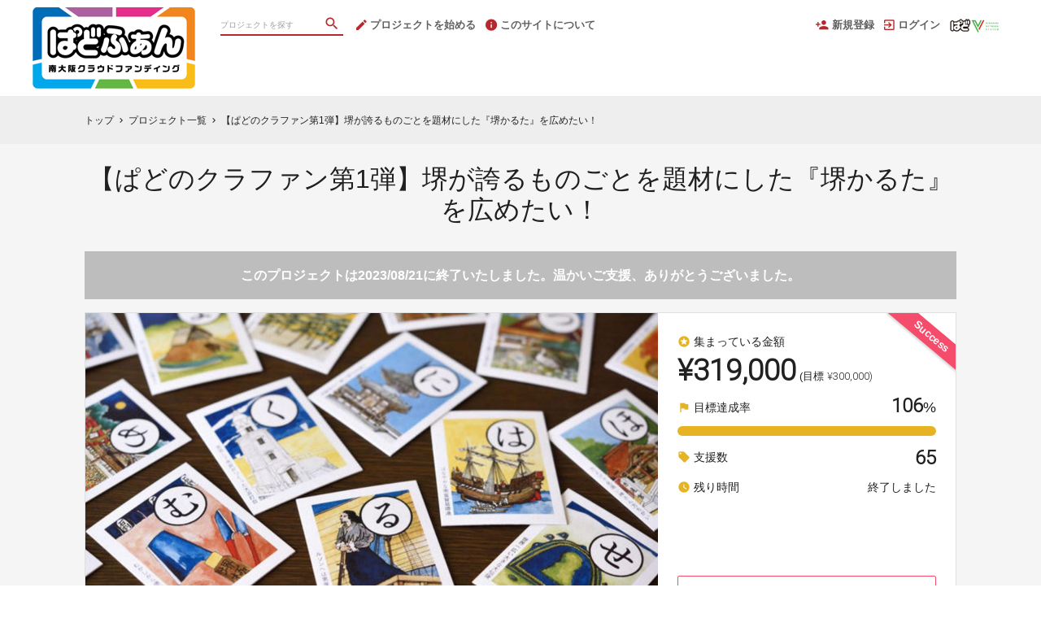

--- FILE ---
content_type: text/html; charset=utf-8
request_url: https://www.padofun-sosaka.com/projects/sakaicarta
body_size: 21849
content:
<!DOCTYPE html>
<html lang="ja">
<head prefix="og:http://ogp.me/ns# fb:http://ogp.me/ns/fb# website:http://ogp.me/ns/website#">

  <meta http-equiv="X-UA-Compatible" content="IE=edge,chrome=1">
  <meta name="viewport" content="width=device-width,initial-scale=1">

  <script>
  window.dataLayer = window.dataLayer || [];
  dataLayer.push({
    'user_type' : '非会員'
  });
</script>
<!-- Google Tag Manager -->
<script>(function(w,d,s,l,i){w[l]=w[l]||[];w[l].push({'gtm.start':
new Date().getTime(),event:'gtm.js'});var f=d.getElementsByTagName(s)[0],
j=d.createElement(s),dl=l!='dataLayer'?'&l='+l:'';j.async=true;j.src=
'https://www.googletagmanager.com/gtm.js?id='+i+dl;f.parentNode.insertBefore(j,f);
})(window,document,'script','dataLayer','GTM-KHZZBWR');</script>

<!-- End Google Tag Manager -->

  <!-- Global site tag (gtag.js) - Google Analytics -->
<script async src="https://www.googletagmanager.com/gtag/js?id=UA-71298494-16"></script>
<script>
  window.dataLayer = window.dataLayer || [];
  function gtag(){dataLayer.push(arguments);}
  gtag('js', new Date());

  gtag('config', 'UA-71298494-16',
    {
      'custom_map': {'dimension1': 'member_type'},
      'member_type': '非会員'
    }
  );

  gtag('config', 'G-WSXNWZTKCP',
    {
      'debug_mode': true,
      'user_type': '非会員'
    }
  );
</script>
<!-- End Global site tag (gtag.js) - Google Analytics -->

  

  <title>【ぱどのクラファン第1弾】堺が誇るものごとを題材にした『堺かるた』を広めたい！ | クラウドファンディング - ぱどふぁん南大阪</title>
<meta charset="utf-8">
<meta name="keywords" content="クラウドファンディング,【ぱどのクラファン第1弾】堺が誇るものごとを題材にした『堺かるた』を広めたい！,ぱどふぁん南大阪,資金調達,クラウドファウンディング,クラウドファインディング">
<meta name="description" content="クラウドファンディングプロジェクト：【ぱどのクラファン第1弾】堺が誇るものごとを題材にした『堺かるた』を広めたい！。かつて堺市民が作成した『堺かるた』。しかし、徐々にその存在は消えていってしまいました。そんな『堺かるた』を復活させることができたのです！その際発行したかるたは好評につき売り切れに…。ですので、新たに復刻版を発行することに！小学生の社会で勉強する『千利休』なども登場する『堺かるた』で堺のあれこれを楽しく学ぼう！">
<link rel="shortcut icon" href="https://subcdn.en-jine.com/site_images/images/937/ce7ed4246c53eec3bf1a216c2b987012.png?o" >
<meta name="apple-mobile-web-app-title" content="ぱどふぁん南大阪" />
  <link rel="canonical" href="//www.padofun-sosaka.com/projects/sakaicarta">
<meta name="robots" content="index,follow">
<meta property="og:title" content="【ぱどのクラファン第1弾】堺が誇るものごとを題材にした『堺かるた』を広めたい！ | クラウドファンディング - ぱどふぁん南大阪" />
<meta property="og:description" content="クラウドファンディングプロジェクト：【ぱどのクラファン第1弾】堺が誇るものごとを題材にした『堺かるた』を広めたい！。かつて堺市民が作成した『堺かるた』。しかし、徐々にその存在は消えていってしまいました。そんな『堺かるた』を復活させることができたのです！その際発行したかるたは好評につき売り切れに…。ですので、新たに復刻版を発行することに！小学生の社会で勉強する『千利休』なども登場する『堺かるた』で堺のあれこれを楽しく学ぼう！" />
<meta property="og:type" content="website" />
<meta property="og:url" content="https://www.padofun-sosaka.com/projects/sakaicarta"/>
<meta property="og:image" content="https://subcdn.en-jine.com/projects/images/5408/2aa3f57d40e017775f0b1067df42a313.jpg?r=640x424&amp;c=640x358" />
<meta property="og:site_name" content="ぱどふぁん南大阪" />
<meta property="og:locale" content="ja_JP" />
<meta property="fb:admins" content="">
<meta property="fb:app_id" content="1573653512920537">
<meta name="twitter:card" content="summary_large_image">
<meta name="twitter:site" content="@ENjiNE_Official">
<meta name="twitter:title" content="【ぱどのクラファン第1弾】堺が誇るものごとを題材にした『堺かるた』を広めたい！ | クラウドファンディング - ぱどふぁん南大阪">
<meta name="twitter:description" content="クラウドファンディングプロジェクト：【ぱどのクラファン第1弾】堺が誇るものごとを題材にした『堺かるた』を広めたい！。かつて堺市民が作成した『堺かるた』。しかし、徐々にその存在は消えていってしまいました。そんな『堺かるた』を復活させることができたのです！その際発行したかるたは好評につき売り切れに…。ですので、新たに復刻版を発行することに！小学生の社会で勉強する『千利休』なども登場する『堺かるた』で堺のあれこれを楽しく学ぼう！">
<meta name="twitter:image:src" content="https://subcdn.en-jine.com/projects/images/5408/2aa3f57d40e017775f0b1067df42a313.jpg?r=640x424&amp;c=640x358">

<meta property="note:type" content="crowdfunding">
<meta property="note:title" content="【ぱどのクラファン第1弾】堺が誇るものごとを題材にした『堺かるた』を広めたい！ | クラウドファンディング - ぱどふぁん南大阪">
<meta property="note:image" content="https://subcdn.en-jine.com/projects/images/5408/2aa3f57d40e017775f0b1067df42a313.jpg?r=640x424&amp;c=640x358">
<meta property="note:owner" content="ホウユウ株式会社">
<meta property="note:target_amount" content="300000">
<meta property="note:current_amount" content="319000">
<meta property="note:supporters" content="65">
<meta property="note:start_at" content="2023-07-11T14:47:30+09:00">
<meta property="note:end_at" content="2023-08-21T23:59:00+09:00">
<meta property="note:button_label" content="支援する">


  <link rel="stylesheet" href="https://cdnjs.cloudflare.com/ajax/libs/material-design-iconic-font/2.2.0/css/material-design-iconic-font.min.css">
  <link href="https://fonts.googleapis.com/icon?family=Material+Icons" rel="stylesheet">

  <style>

  :root {
    --service-color: #e6b422;
    --service-color-dark-30: #644d0b;
    --service-color-dark-20: #927110;
    --service-color-dark-10: #bf9416;
    --service-sub-color: #b7282e;
    --service-sub-color-dark-30: #390d0e;
    --service-sub-color-dark-20: #631619;
    --service-sub-color-dark-10: #8d1f23;
    --service-text-color: #212121;
    --service-sub-text-color: #ffffff;
  }
</style>

  <link rel="stylesheet" href="/assets/customer_pc-65a1e5b00ca976edb7c1661a6e90e30765fc38c9b1fb0003229e28c330f25fdb.css" media="all" />


  <script src="/assets/customer-55cd9954a3e045651b63409dad633ec487c14d9061279eb7b543cc9079198d17.js" defer="defer"></script>
  <script src="/assets/javascripts/vendor-36d3195d9390fb43f305.bundle.js" defer="defer"></script>
  <script src="/assets/javascripts/customer-36d3195d9390fb43f305.js" defer="defer"></script>
  <meta name="csrf-param" content="authenticity_token" />
<meta name="csrf-token" content="WiZBu_Vb3yXqZvYa0zSuoCMoBvgmmr3-kBHUxSmVzgl0CEjfTIojmtWsIm62gTg6PUNeFvC84io09otK3S2Wgw" />

  <style>.async-hide { opacity: 0 !important} </style><!-- google optimize用 -->

  <script type="text/javascript">
  window.twttr = (function(d, s, id) {
    var js, fjs = d.getElementsByTagName(s)[0],
      t = window.twttr || {};
    if (d.getElementById(id)) return t;
    js = d.createElement(s);
    js.id = id;
    js.src = "https://platform.twitter.com/widgets.js";
    fjs.parentNode.insertBefore(js, fjs);

    t._e = [];
    t.ready = function(f) {
      t._e.push(f);
    };

    return t;
  }(document, "script", "twitter-wjs"));
</script>

  <script type="text/javascript">
  (function(d, s, id) {
    var js, fjs = d.getElementsByTagName(s)[0];
    if (d.getElementById(id)) return;
    js = d.createElement(s); js.id = id;
    js.src = "//connect.facebook.net/ja_JP/sdk.js#xfbml=1&version=v17.0&appId=1573653512920537";
    fjs.parentNode.insertBefore(js, fjs);
  }(document, 'script', 'facebook-jssdk'));
  window.fbAsyncInit = function() {
    FB.init({
      appId      : '1573653512920537',
      xfbml      : true,
      version    : 'v17.0'
    });
  };
</script>



</head>
<body itemschope="itemscope" itemtype="http://schema.org/WebPage">
<!-- Google Tag Manager (noscript) -->
<noscript><iframe src="https://www.googletagmanager.com/ns.html?id=GTM-KHZZBWR"
height="0" width="0" style="display:none;visibility:hidden"></iframe></noscript>


<div id="fb-root"></div>

  <header class="navigation" role="banner" data-target="jsTargetHeader">
<div class="nav-wrapper">

    <div class="navigation-side-menu">
      <a href="javascript:void(0)" class="nav-menu js-menu-trigger sliding-panel-button">
        <span class="sliding-panel-button__icon">
          <i class="zmdi zmdi-menu zmdi-hc-lg"></i>
        </span>
        <span class="sliding-panel-button__label">
          メニュー
        </span>
      </a>
    </div>

    <h1 class="nav-site-logo">
      <a href="/" title="ぱどふぁん南大阪" class="nav-site-logo__link">
        <img alt="ぱどふぁん南大阪" class="hide-small-screen" src="https://subcdn.en-jine.com/site_images/images/936/7f53351b45a0b7bc5eed6928aa4ae94b.png?o" />
        <img alt="ぱどふぁん南大阪" class="show-small-screen" src="https://subcdn.en-jine.com/site_images/images/935/ed3530ced2f76d9aa3e032ad59d54830.png?o" />
        <span class="hide">ぱどふぁん南大阪</span>
      </a>
    </h1>

    <div class="nav-bar" role="navigation" data-test="search">
      <ul class="navigation-menu">
        <li class="nav-link hide-small-screen">
          <div class="nav-link__search" data-target="jsDrawer" data-target-to="jsDrawerSearch">
            <form class="search-form" autocomplete="off" action="/projects" accept-charset="UTF-8" method="get">
              <input type="text" name="word" id="word_head" class="search-form__text" placeholder="プロジェクトを探す" maxlength="50" />
              <button type="submit" class="search-form__btn" aria-label="検索">
                <span class="material-icons"></span>
</button></form>          </div>
        </li>
          <li class="nav-link hide-small-screen">
            <a href="/project_proposal" onclick="gtag('event', 'クリック', {'event_category': 'スタッフ相談', 'event_label': 'ヘッダー'});" title="プロジェクトを始める">
              <i class="zmdi zmdi-edit zmdi-hc-lg mdc-text-amber"></i>プロジェクトを始める
            </a>
          </li>
          <li class="nav-link hide-small-screen">
            <a href="/pages/about" title="このサイトについて">
              <i class="zmdi zmdi-info zmdi-hc-lg mdc-text-amber"></i>このサイトについて
            </a>
          </li>
      </ul>
    </div>

    <div class="navigation-tools">
      <ul class="navigation-menu">
            <li class="nav-link hide-small-screen">
              <a href="/signup" onclick="gtag('event', '会員登録', {'event_category': '共通 - ヘッダー', 'event_label': '新規登録'});">
                <i class="zmdi zmdi-account-add zmdi-hc-lg"></i>新規登録
              </a>
            </li>
          <li class="nav-link hide-small-screen">
            <a href="/login" onclick="gtag('event', '会員登録', {'event_category': '共通 - ヘッダー', 'event_label': 'ログイン'});">
              <i class="zmdi zmdi-sign-in zmdi-hc-lg"></i>ログイン
            </a>
          </li>
          <li class="nav-link show-small-screen">
            <div data-target="jsDrawer" data-target-to="jsDrawerSearch" class="nav-link__icon-text">
              <span class="material-icons search"></span>
              <span class="text">さがす</span>
            </div>
          </li>
            <li class="nav-link show-small-screen">
              <a href="/signup" class="nav-link__icon-text" onclick="gtag('event', '会員登録', {'event_category': '共通 - ヘッダー', 'event_label': '新規登録'});">
                <span class="material-icons signup"></span>
                <span class="text">新規登録</span>
              </a>
            </li>
          <li class="nav-link hide-small-screen">
            <a href="https://niwadani.co.jp/" target="_blank">
              <img alt="" src="https://subcdn.en-jine.com/site_images/images/938/5202bd293775222c40dd3cfc8a98b4f1.png?o" />
            </a>
          </li>
      </ul>

    </div>
</div>

<div class="js-menu sliding-panel-content">
  <ul>
        <li>
          <a href="/signup" onclick="gtag('event', '会員登録', {'event_category': 'ハンバーガー', 'event_label': '新規登録'});">
            <div class="c-grid">
              <div class="l10">
                <i class="zmdi zmdi-account-add zmdi-hc-lg"></i>新規登録
              </div>
            </div>
          </a>
        </li>
      <li>
        <a href="/login" onclick="gtag('event', '会員登録', {'event_category': '共通 - ヘッダー', 'event_label': 'ログイン'});">
          <div class="c-grid">
            <div class="l10">
              <i class="zmdi zmdi-sign-in zmdi-hc-lg"></i>ログイン
            </div>
          </div>
        </a>
      </li>
    <li>
  <a href="/projects">
    <i class="zmdi zmdi-search zmdi-hc-lg mdc-text-amber"></i>プロジェクトを探す
  </a>
  <div class="sliding-panel__search-area">
    <form class="search-form" action="/projects" accept-charset="UTF-8" method="get">
      <input type="text" name="word" id="word_slide" class="search-form__text" placeholder="キーワードで探す" maxlength="50" data-target="jsSearchForm" />
      <button type="submit" class="search-form__btn" aria-label="検索">
        <span class="material-icons"></span>
</button></form>  </div>
</li>

      <li>
        <a href="/project_proposal">
          <i class="zmdi zmdi-edit zmdi-hc-lg mdc-text-amber"></i>プロジェクトを始める
        </a>
      </li>
      <li>
        <a href="/pages/about">
          <i class="zmdi zmdi-info-outline zmdi-hc-lg mdc-text-amber"></i>ぱどふぁん南大阪とは
        </a>
      </li>
    <li>
      <a href="/pages/help">
        <i class="zmdi zmdi-help-outline zmdi-hc-lg mdc-text-amber"></i>ヘルプセンター
      </a>
    </li>
  </ul>
</div>
<div class="js-menu-screen sliding-panel-fade-screen">
  <i class="zmdi zmdi-close zmdi-hc-2x"></i>
</div>

</header>

<div class="drawer" data-target="jsDrawerSearch">

  <div class="drawer__screen" data-target="jsDrawerScreen"></div>

  <div class="drawer__inner" data-target="jsDrawerInner">
    <div class="drawer-search" data-test="search">
      <div class="drawer-search__inner">
        <div class="drawer-search__form show-small-screen">
          <form class="search-form" action="/projects" accept-charset="UTF-8" method="get">
            <input type="text" name="word" id="word_drawer" class="search-form__text" autocomplete="off" placeholder="プロジェクトを探す" maxlength="50" data-target="jsSearchForm" />
            <button type="submit" class="search-form__btn" aria-label="検索">
              <span class="material-icons"></span>
</button></form>          <p class="drawer-search__close" data-target="jsDrawerClose" tabindex="0">キャンセル</p>
        </div>

          <div class="drawer-search__project-all">
            <a href="/projects">すべてのプロジェクトを見る</a>
          </div>
      </div>
    </div>
  </div>

</div>





<script src="/assets/javascripts/customer/projects/project_pc-36d3195d9390fb43f305.js" defer="defer"></script>

<div class="c-breadcrumb">
  <ul class="c-breadcrumb__list" itemscope itemtype="https://schema.org/BreadcrumbList">
    <li class="c-breadcrumb__item" itemprop="itemListElement" itemscope itemtype="https://schema.org/ListItem">
      <a href="https://www.padofun-sosaka.com" itemprop="item">
        <span itemprop="name">トップ</span>
      </a>
      <i class="material-icons">chevron_right</i>
      <meta itemprop="position" content="1" />
    </li>
    <li class="c-breadcrumb__item" itemprop="itemListElement" itemscope itemtype="https://schema.org/ListItem">
      <a href="https://www.padofun-sosaka.com/projects" itemprop="item">
        <span itemprop="name">プロジェクト一覧</span>
      </a>
      <i class="material-icons">chevron_right</i>
      <meta itemprop="position" content="2" />
    </li>
    <li class="c-breadcrumb__item" itemprop="itemListElement" itemscope itemtype="https://schema.org/ListItem">
      <span itemprop="name">【ぱどのクラファン第1弾】堺が誇るものごとを題材にした『堺かるた』を広めたい！</span>
      <meta itemprop="position" content="3" />
    </li>
  </ul>
</div>

<section class="ly-container">

  <div class="ly-contents">
    <div class="project-head">
      <div class="ly-contents-body">


        <h1 class="project-head__title">
          【ぱどのクラファン第1弾】堺が誇るものごとを題材にした『堺かるた』を広めたい！
        </h1>

          <div class="project-head__close-text">このプロジェクトは2023/08/21に終了いたしました。温かいご支援、ありがとうございました。</div>

        <div class="project-head__contents">
          <div class="project-head__left">
            <div class="swiper gallery-top">
  <div class="swiper-wrapper">
    <!-- NOTE: １件目はprojectテーブルに登録している画像・YouTubeを表示する。 -->
    <div class="swiper-slide" data-slide-number="0">
        <div class="images-wrapper">
          <img alt="クラウドファンディングプロジェクト：【ぱどのクラファン第1弾】堺が誇るものごとを題材にした『堺かるた』を広めたい！" src="https://subcdn.en-jine.com/projects/images/5408/2aa3f57d40e017775f0b1067df42a313.jpg?r=1408x931&amp;c=1408x792" />
        </div>
    </div>
    <!-- NOTE: ２件目以降はproject_sub_contentsテーブルに登録している画像・YouTubeを表示する。 -->
  </div>
</div>
          </div>

          <div class="project-head__right">
              <div class="success-label">Success</div>

            <ul class="project-status">
    <li class="project-status__item">
      <div class="project-status__text">
        <span><i class="material-icons">stars</i>集まっている金額</span>
      </div>
      <div class="project-status__price mt4">
        <span class="total font-number">¥319,000</span>
        <div class="goal ml4">(目標 <span class="font-number">¥300,000)</span></div>
      </div>
    </li>
    <li class="project-status__item">
      <div class="project-status__text">
        <span><i class="material-icons">flag</i>目標達成率</span>
        <div>
          <span class="font-number emphasis">106</span><span class="normal">%</span>
        </div>
      </div>
      <div class="project-bar mt8">
        <div class="project-bar__base">
          <div class="project-bar__growth" style="width:-6%;"></div>
        </div>
      </div>
    </li>
    <li class="project-status__item">
      <div class="project-status__text">
        <span><i class="material-icons">local_offer</i>支援数</span>
        <div class="font-number emphasis">65</div>
      </div>
    </li>
    <li class="project-status__item">
      <div class="project-status__text">
        <div><i class="material-icons">watch_later</i>残り時間</div>
          <span >終了しました</span>
      </div>
    </li>
</ul>




                <a class="favorite-button" href="/login?return_to_url=%2Fprojects%2Fsakaicarta">
    <i class="zmdi zmdi-hc-lg zmdi-favorite-outline"></i>
    <span>お気に入りに追加する</span>
</a>
          </div>
        </div>


        <div class="project-head__under-content mt16">
          <div class="share-plugin">
            <ul class="share-plugin__list pt0">
              <li>
                <a class="twitter-share-button" href="https://twitter.com/intent/tweet?text=%E3%80%90%E3%81%B1%E3%81%A9%E3%81%AE%E3%82%AF%E3%83%A9%E3%83%95%E3%82%A1%E3%83%B3%E7%AC%AC1%E5%BC%BE%E3%80%91%E5%A0%BA%E3%81%8C%E8%AA%87%E3%82%8B%E3%82%82%E3%81%AE%E3%81%94%E3%81%A8%E3%82%92%E9%A1%8C%E6%9D%90%E3%81%AB%E3%81%97%E3%81%9F%E3%80%8E%E5%A0%BA%E3%81%8B%E3%82%8B%E3%81%9F%E3%80%8F%E3%82%92%E5%BA%83%E3%82%81%E3%81%9F%E3%81%84%EF%BC%81%20%7C%20%E3%82%AF%E3%83%A9%E3%82%A6%E3%83%89%E3%83%95%E3%82%A1%E3%83%B3%E3%83%87%E3%82%A3%E3%83%B3%E3%82%B0%20-%20%E3%81%B1%E3%81%A9%E3%81%B5%E3%81%81%E3%82%93%E5%8D%97%E5%A4%A7%E9%98%AA&url=https://www.padofun-sosaka.com/projects/sakaicarta&hashtags=クラウドファンディング" >Tweet</a>
              </li>
              <li>
                <div class="fb-share-button" data-href="https://www.padofun-sosaka.com/projects/sakaicarta" data-layout="button"></div>
              </li>
              <li>
                <a href="javascript:void(0)" class="modalBtn blog-parts-link" data-target="modalBlogParts" onclick="gtag('event', 'モーダルを開く', {'event_category': 'ブログ埋め込み', 'event_label': '【ぱどのクラファン第1弾】堺が誇るものごとを題材にした『堺かるた』を広めたい！'});">
                  <i class="zmdi zmdi-code"></i>埋め込み
                </a>
              </li>
            </ul>
          </div>
          <div class="project-type">
              <div data-target="jsTooltips" data-powertip="
                このプロジェクトは目標金額の達成有無にかかわらず、<br>
                実施が確定しています。<br>
                支援した時点で売買成約が成立し、<br>
                プロジェクトリターンの提供がなされるプロジェクトです。<br>
                ">
                <i class="material-icons mr4">help</i>このプロジェクトは<span class="c-font__weight-bold">実行確約型</span>です。
              </div>
          </div>
        </div>

        <div class="project-head__description">かつて堺市民が作成した『堺かるた』。しかし、徐々にその存在は消えていってしまいました。そんな『堺かるた』を復活させることができたのです！その際発行したかるたは好評につき売り切れに…。ですので、新たに復刻版を発行することに！小学生の社会で勉強する『千利休』なども登場する『堺かるた』で堺のあれこれを楽しく学ぼう！</div>
      </div>
    </div>
  </div>

  <div class="ly-contents c-bg-gray pb80" data-target="jsTabBlock">
    <div class="article-tab">
      <div class="article-tab-in" data-target="jsScrollFix">
        <div class="ly-contents-body">
          <ul class="article-tab__list tabPagerNavi">
            <li>
              <ul class="article-tab__list-left">
                <li class="is_active">
                  <a href="javascript:void(0)" class="pageDetailNavi" data-target="pageDetail" data-tab-scroll="true">
                    <div class="article-tab__item">
                      詳細
                    </div>
                  </a>
                </li>
                  <li>
                    <a href="javascript:void(0)" class="pageNewNavi" data-target="pageNew" data-tab-scroll="true">
                      <div class="article-tab__item">
                        新着情報
                      </div>
                    </a>
                  </li>
                  <li>
                    <a href="javascript:void(0)" class="pageCommnetNavi" data-target="pageCommnet" data-tab-scroll="true">
                      <div class="article-tab__item">
                        コメント
                      </div>
                    </a>
                  </li>
              </ul>
            </li>
            <li>
              <ul class="article-tab__list-right">
                <li>
                  <a href="javascript:void(0)" class="is_active is_tab_disable" data-target="jsScrollChangeButton" data-tab-scroll="true">
                    <div class="article-tab__item">リターン一覧</div>
                  </a>
                </li>
              </ul>
            </li>
          </ul>
        </div>
      </div>
    </div>

    <div class="ly-contents-body">

      <div class="ly-block8-4">

        <div class="ly-block-main-content">
          <ul class="tabPagerBlock">
            <li class="pageDetail">
              <article class="article-detail is_block">
                <ul>
                  <li class="ui-state-default ui-sortable-handle" data-target="jsElementTitle" style="opacity: 1; position: relative; left: 0px; top: 0px;"> <h2 class="article-detail__title-sub article-detail__title">『堺かるた』ってなに？</h2>                                          </li><li class="ui-state-default ui-sortable-handle" data-target="jsElementImage" style="opacity: 1; position: relative; left: 0px; top: 0px;"> <ul data-target="jsImageListElement" class="image-grid-1"> <li><img data-src="https://subcdn.en-jine.com/images/images/183060/06690f8825e59ba3f75bd41e4ee23292.jpeg" class=" lazyloaded" src="https://subcdn.en-jine.com/images/images/183060/06690f8825e59ba3f75bd41e4ee23292.jpeg"></li></ul>                                        </li><li class="ui-state-default ui-sortable-handle" data-target="jsElementText" style="opacity: 1; position: relative; left: 0px; top: 0px;"> <div class="article-detail__text" data-target="jsTextDescription">『堺かるた』は昭和51年に誕生した堺のご当地かるたです。<br><br>令和元年に世界遺産登録が決定した「百舌鳥古墳群」などの堺の名所や、「堺刃物」のような堺の産業などが、5・7・5のわかりやすい読み札と、手描きの味があるレトロな雰囲気の絵札になっています。<br><br>昭和50年代に堺市の全小学校に2,3冊ずつ配布され、地域の文化や歴史を学ぶ副教材として授業で使われたりしていたそうですので、50代半ばの方で小学校時代を堺で過ごされた方はご存じかもしれませんね！</div>                                                                 </li>  <li class="ui-state-default ui-sortable-handle" data-target="jsElementImage" style="opacity: 1; position: relative; left: 0px; top: 0px;"> <ul data-target="jsImageListElement" class="image-grid-1"> <li><img data-src="https://subcdn.en-jine.com/images/images/183061/f18a435d2a8e6a458ec22bcd7e81a976.jpeg" class=" lazyloaded" src="https://subcdn.en-jine.com/images/images/183061/f18a435d2a8e6a458ec22bcd7e81a976.jpeg"></li></ul>                                                                           </li><li class="ui-state-default ui-sortable-handle" data-target="jsElementText" style="opacity: 1; position: relative; left: 0px; top: 0px;"> <div class="article-detail__text" data-target="jsTextDescription">オリジナルの『堺かるた』は、読み札の内容は堺市民から募集し、絵札は当時の中学の美術教師たちで描きあげた、堺を愛する堺市民がつくった堺のかるたなのです！</div>                                                        </li><li class="ui-state-default ui-sortable-handle" data-target="jsElementTitle" style="opacity: 1; position: relative; left: 0px; top: 0px;"> <h2 class="article-detail__title-sub">どんな札があるの？</h2>                                                                                                             </li><li class="ui-state-default ui-sortable-handle" data-target="jsElementImage" style="opacity: 1; position: relative; left: 0px; top: 0px;"> <ul data-target="jsImageListElement" class="image-grid-1"> <li><img data-src="https://subcdn.en-jine.com/images/images/185611/144d794fc85946a1475b73d50eee4ba7.jpg" class=" lazyloaded" src="https://subcdn.en-jine.com/images/images/185611/144d794fc85946a1475b73d50eee4ba7.jpg"></li></ul>                                  </li><li class="ui-state-default ui-sortable-handle" data-target="jsElementText" style="opacity: 1; position: relative; left: 0px; top: 0px;"> <div class="article-detail__text" data-target="jsTextDescription">「海恋し 晶子生まれた この堺」<br>小学校の社会で勉強する与謝野晶子のことです。<br>この「海恋し」は、与謝野晶子が故郷である堺の海や幼少を過ごした家を懐かしんだ歌に由来しています。<br><br>与謝野晶子は知っているけど、この「海恋し」ってなんだろう？という疑問から調べてみると、古典（歌）のおもしろさを知ったり、歴史的な背景を学んだりと、楽しく学べるきっかけづくりにもなりますね。</div>                           </li><li class="ui-state-default ui-sortable-handle" data-target="jsElementTitle" style="opacity: 1;"> <h2 class="article-detail__title">プロジェクトを立ち上げたきっかけ</h2>                                             </li><li class="ui-state-default ui-sortable-handle" data-target="jsElementText" style="opacity: 1; position: relative; left: 0px; top: 0px;"> <div class="article-detail__text" data-target="jsTextDescription">堺かるたが初めて出版された当時、堺市内の全小学校に2～3セットずつ配られて副教材として使用されたばかりでなく、休み時間には競って生徒たちがかるたで遊んでいたそうです。<br><br>小学生にとって自分たちの住む地域ものごとが出てくるので、とても身近な存在になって浸透していきました。<br>堺かるたは競技大会にもなり、昭和51年から毎年開催され、11年間継続しました。<br><br>しかし、長年使用され、かるたが傷んだり欠損したりして遊ぶことも難しくなったうえ、競技大会も終了し、いつしか『堺かるた』も下火になっていきました。　</div>                                                                                </li><li class="ui-state-default ui-sortable-handle" data-target="jsElementImage" style="opacity: 1; position: relative; left: 0px; top: 0px;"> <ul data-target="jsImageListElement" class="image-grid-1"><li><img data-src="https://subcdn.en-jine.com/images/images/183063/d6afa8f68f7be9ae2722e8b8a91e34c3.jpeg" class=" lazyloaded" src="https://subcdn.en-jine.com/images/images/183063/d6afa8f68f7be9ae2722e8b8a91e34c3.jpeg"></li></ul>                                            </li><li class="ui-state-default ui-sortable-handle" data-target="jsElementText" style="opacity: 1; position: relative; left: 0px; top: 0px;"> <div class="article-detail__text" data-target="jsTextDescription">そんな中、地域の宝ともいえる『堺かるた』があまり活用されていないことを惜しむ声や、堺の地域を学ぶ方法としても有意義であるとの考えから、地元ロータリークラブが20周年記念事業として、平成24年に『堺かるた』を復刻・復刊したのです。<br><br>翌年には「堺かるた大会」を開催し、大成功！！<br>当時の復刻版 堺かるたは瞬く間に完売！<br>再版が待ち望む声もたくさんありました。<br><br>その次に手を挙げたのは、地元小学校の元校長をはじめとする有志たち。<br>『堺かるたの会』を発足し、再復刻に着手しはじめます。<br>ですが残念ながら、当時のオリジナルの版下や原画が全て無くなっているため、復刻が難しい箱のデザインを一新しながら、平成27年についに完成・頒布できることに！</div>                                                                            </li><li class="ui-state-default ui-sortable-handle" data-target="jsElementImage" style="opacity: 1; position: relative; left: 0px; top: 0px;"> <ul data-target="jsImageListElement" class="image-grid-1"> <li><img data-src="https://subcdn.en-jine.com/images/images/183057/80c583054e5a2ddb539dd8d3d4f7fc1e.jpeg" class=" lazyloaded" src="https://subcdn.en-jine.com/images/images/183057/80c583054e5a2ddb539dd8d3d4f7fc1e.jpeg"></li></ul>               </li>  <li class="ui-state-default ui-sortable-handle" data-target="jsElementText" style="opacity: 1;"> <div class="article-detail__text" data-target="jsTextDescription">これに伴って「堺かるた大会」も正式に復活！<br>昔と同じように年に一度、堺市内の子どもたちが夢中になってかるたの腕を競い合っています。（新型コロナ蔓延の影響により令和3年より中断）</div>                                                                  </li><li class="ui-state-default ui-sortable-handle" data-target="jsElementTitle" style="opacity: 1;"> <h2 class="article-detail__title-sub">子どもも大人も夢中になっちゃう！</h2>                  </li> <li class="ui-state-default ui-sortable-handle" data-target="jsElementText" style="opacity: 1;"> <div class="article-detail__text" data-target="jsTextDescription">現在では、堺市内のさまざまな場所で『堺かるた大会』や『ミニかるた大会』、堺かるたをA3サイズに引き延ばした『ジャンボ堺かるた大会』など、『堺かるた』が遊びや学びに取り上げられるようになってきました。<br><br>その中でも注目していただきたいのが『ジャンボ堺かるた大会』！</div>                                          </li><li class="ui-state-default ui-sortable-handle" data-target="jsElementImage" style="opacity: 1; position: relative; left: 0px; top: 0px;"> <ul data-target="jsImageListElement" class="image-grid-1"> <li><img data-src="https://subcdn.en-jine.com/images/images/183059/86a079b6115f62f67fdf5bfb87b565ed.jpeg" class=" lazyloaded" src="https://subcdn.en-jine.com/images/images/183059/86a079b6115f62f67fdf5bfb87b565ed.jpeg"></li></ul>                                                                                       </li><li class="ui-state-default ui-sortable-handle" data-target="jsElementText" style="opacity: 1; position: relative; left: 0px; top: 0px;"> <div class="article-detail__text" data-target="jsTextDescription">ジャンボ絵札は全て社員の手作りです。<br>それが、10ｍ四方の中に44枚並べられ、走ってすべって札を取る。<br>ちょっとしたスポーツのよう！<br>大人も子どもも必死に動き回って楽しめる、普段とは違うかるた大会なんです！</div>                                                        </li><li class="ui-state-default ui-sortable-handle" data-target="jsElementTitle" style="opacity: 1;"> <h2 class="article-detail__title">プロジェクトの内容</h2>                      </li><li class="ui-state-default ui-sortable-handle" data-target="jsElementText" style="opacity: 1;"> <div class="article-detail__text" data-target="jsTextDescription">『堺かるた』の在庫が底をついたため、再版する必要にせまられましたが、復刻版を作成した任意団体『堺かるたの会』にそのための資金は残っていませんでした。<br>『堺かるたの会』会長の信念により、初回復刻版をなるべく手に取りやすい価格、1冊1,000円で頒布していたためです。<br>この価格はほぼ原価で、再版の原資を作ることができていません。<br><br>当社としては、地域の書店・お土産店・公的施設からの注文依頼や、かるたで遊びたい親子からの問い合わせがある上、マスコミの取材依頼や、かるたにちなんだイベント企画があるなど、『堺かるた』の大切さは常日ごろ感じています。<br><br>―― いつまでも『堺かるた』をお手元に届けられない状況はよくない<br>やむを得ず、当社の資金のみで再版を行うことに。<br><br>ですが、紙・インク・印刷代の高騰もあり、前回よりも金額が大幅にかかり、再版は完了しましたが、金銭的に大変厳しい状況が続いています。<br>すでにご支援をいただいてはいますが、実際にかかった費用からは遠い状況です。<br><br>少しでも再版資金を取り戻し、次世代まで『堺かるた』の出版を続けられる原資とするため、今回のプロジェクトで『堺かるた』を購入・ご支援いただいたお金を、その資金の足しにしたいと考えております。</div>                                                               </li><li class="ui-state-default ui-sortable-handle" data-target="jsElementTitle" style="opacity: 1;"> <h2 class="article-detail__title-sub">集めた資金の使途</h2>                      </li><li class="ui-state-default ui-sortable-handle" data-target="jsElementText" style="opacity: 1;"> <div class="article-detail__text" data-target="jsTextDescription">堺かるた　印刷費用　¥1,100,000<br><br>封入栞　印刷費用　￥100,000<br><br>箱　印刷代　￥170,000<br><br>箱組立／セッティング／札丁合　¥300,000</div>                                          </li><li class="ui-state-default ui-sortable-handle" data-target="jsElementTitle" style="opacity: 1;"> <h2 class="article-detail__title-sub">今後のスケジュール</h2>                      </li><li class="ui-state-default ui-sortable-handle" data-target="jsElementText" style="opacity: 1;"> <div class="article-detail__text" data-target="jsTextDescription">7月中・・・印刷（札及び箱）<br><br>8月から札の箱詰め<br><br>9月から箱組み立て・セッティングを行い、順次発送いたします。</div>                                       </li><li class="ui-state-default ui-sortable-handle" data-target="jsElementTitle" style="opacity: 1;"> <h2 class="article-detail__title">プロジェクトの展望・ビジョン</h2>                     </li><li class="ui-state-default ui-sortable-handle" data-target="jsElementText" style="opacity: 1;"> <div class="article-detail__text" data-target="jsTextDescription">再版することで、地域の書店や土産物販売店に安定供給すると共に、地域の人たちが安心していつでも購入できるようにします。<br><br>『堺かるた』大会を始めとした大小様々なイベントにかるたを提供し、さらに広い範囲の人たちに知ってもらいます。そうすることで、地域の歴史や文化を伝え、地域に誇りが持てる大事な地域資源として『堺かるた』を次世代に伝えていきたいと思っています。<br><br>かつて堺市民が力を合わせて作りあげた『堺かるた』。<br><br>これからも出版を重ね、いつか堺の全てのご家庭にこのかるたがあることが当たり前になるくらいに発行を続けられるように、是非皆様のお力をお貸しください！<br><br>どうぞよろしくお願いいたします！</div>                                                                         </li><li class="ui-state-default ui-sortable-handle" data-target="jsElementTitle" style="opacity: 1; position: relative; left: 0px; top: 0px;"> <h2 class="article-detail__title">自己紹介</h2>                                </li>
          <li class="ui-state-default ui-sortable-handle" data-target="jsElementText" style="opacity: 1;"> <div class="article-detail__text" data-target="jsTextDescription">ホウユウ株式会社の田中幸恵と申します。堺のまちの印刷屋さんとして50年近くを数える印刷会社です。<br><br>弊社は本業のかたわら、「堺をかたちに――」をモットーに、地元堺への重すぎる愛を前面に押し出した活動を10年以上にわたって行ってきました。</div>                                       </li><li class="ui-state-default ui-sortable-handle" data-target="jsElementImage" style="opacity: 1; position: relative; left: 0px; top: 0px;"> <ul data-target="jsImageListElement" class="image-grid-0"> </ul>             </li><li class="ui-state-default ui-sortable-handle" data-target="jsElementImage" style="opacity: 1; position: relative; left: 0px; top: 0px;"> <ul data-target="jsImageListElement" class="image-grid-1"> <li><img data-src="https://subcdn.en-jine.com/images/images/183058/329ee8e7e4a3e7543d74daf8aabb20a8.jpeg" class=" lazyloaded" src="https://subcdn.en-jine.com/images/images/183058/329ee8e7e4a3e7543d74daf8aabb20a8.jpeg"></li></ul>        </li><li class="ui-state-default ui-sortable-handle" data-target="jsElementText" style="opacity: 1; position: relative; left: 0px; top: 0px;"> <div class="article-detail__text" data-target="jsTextDescription">運営している『紙と堺と古墳のお店　紙カフェ』を基点として、「印刷屋さんのペーパーフリマ」「堺古墳祭り」「堺かるた大会」「ジャンボ堺かるた大会」など、様々な地域イベント運営の他、地域のお土産物を多数企画しています。<br><br>その中でも重要な活動の一つ、郷土かるた『堺かるた』の復刻と普及に関して皆様にご支援を賜りたく、クラウドファンディングに挑戦いたします。<br>どうぞよろしくお願い申し上げます。</div>                                                       </li>
                </ul>
              </article>
            </li>

              <li class="pageNew hide">

                <section class="article-detail">
                  <h2 class="title-contents is_bold">新着情報</h2>

                    <div class="c-message-not-found">
  <div class="c-message-not-found__text">
    新着情報はありません。
  </div>
</div>

                </section>

              </li>

              <li class="pageCommnet hide">
                <section class="article-detail">
                  <div class="title-contents is_bold">コメント</div>
                  <ul class="article-detail__comment-list">

                      <div class="c-message-not-found">
  <div class="c-message-not-found__text">
    コメントはありません。
  </div>
</div>


                  </ul>


                </section>
              </li>

          </ul>
        </div>

        <div class="ly-block-sidebar" id="project-owner-profile">
  <h2 class="title-side-contents mb16">出品者のプロフィール</h2>
  <section class="profile-owner mb24">
    <div class="profile-owner__block">
      <div class="profile-owner__image">
        <img class="icon-round" width="70" decoding="async" alt="ホウユウ株式会社" src="https://subcdn.en-jine.com/project_owners/images/3589/7ae94b2ab33da113f4319941b7a94a80.png?r=140x140" />
      </div>

      <div class="profile-owner__content">
        <div class="profile-owner__name">
          <h3>ホウユウ株式会社</h3>
        </div>
      </div>
    </div>

    <div class="profile-owner__description">

      <div class="mb8">
        大阪・堺市で半世紀近く続く町の印刷屋さん「ホウユウ株式会社」です。
地域情報サイト「つーる・ど・堺」や新設した本社兼複合文化施設『邦(ほう)悠(ゆう)』での「紙と堺と古墳のお店　紙カフェ」「堺の和体験　知輪-chirin-」の運営。それらを基点とした「印刷屋さんのペーパーフリマ」「妖怪イベント」「印刷あそび」など、様々な地域イベント運営の他、「堺古墳祭り」「ジャンボ堺かるた大会」などの出張企画をご提供。堺の人やコトのポテンシャルを強く信じたスタッフが、堺を明るく、楽しく盛り上げています。
会社はチンチン電車「綾ノ町駅」から徒歩2分、中世の商人中心の自治都市の名残、「環濠(かんごう)」と呼ばれる昔の堀で囲まれた地域にあります。
      </div>

      <div class="profile-owner__account">
  <ul class="account-list">
  </ul>
</div>

      <div class="profile-owner__inquiry">
        <ul class="inquiry-list">
          <li>
            ホームページ：
            <a class="inquiry-list__url" href="https://for-you.co.jp/" title="https://for-you.co.jp/" target="_blank" rel="noopener">
              https://for-you.co.jp/
            </a>
          </li>

        </ul>
      </div>

    </div>
  </section>

  <div class="title-side-contents mb16">リターン</div>


    <div class="reward-sidebar">
      <div class="reward-sidebar__block">
        <div class="reward-sidebar__image lazyload-parent lazyload-parent--square">
          <a class="lazyload__img-wrap" href="/projects/sakaicarta/rewards/36814">
            <img data-src="https://subcdn.en-jine.com/rewards/images/36814/fcde9b2d4de820d880458ecf12e1e8ac.jpg?r=540x540" alt="堺かるたで堺を学ぼうコース" width="100%" class="lazyload lazyload-effect" src="" />
</a>        </div>
        <a href="/projects/sakaicarta/rewards/36814">
          <div class="reward-sidebar__title">
            堺かるたで堺を学ぼうコース
          </div>
</a>
        <div class="reward-sidebar__price-list font-number">
          <div>
            <span class="c-font__weight-bold">
              ¥2,000
            </span>
              <span class="c-font__size-3s c-font__color-alpha-x">(税込・送料込)</span>
          </div>
            <div></div>
        </div>
        <div class="reward-sidebar__cart">
          <a class="right-link" href="/projects/sakaicarta/rewards/36814">
            <div class="button-raised gray">
              詳細を見る
            </div>
</a>            <div class="left-link button-raised is_disabled">
              販売終了
            </div>
        </div>
          <div class="reward-sidebar__delivery">
            ご提供予定時期：2023年9月
          </div>
      </div>
    </div>
    <div class="reward-sidebar">
      <div class="reward-sidebar__block">
        <div class="reward-sidebar__image lazyload-parent lazyload-parent--square">
          <a class="lazyload__img-wrap" href="/projects/sakaicarta/rewards/35690">
            <img data-src="https://subcdn.en-jine.com/rewards/images/35690/ac5e3c6c72e555eca47cb6a83e6adf0a.png?r=540x540" alt="お気持ちコース　あ" width="100%" class="lazyload lazyload-effect" src="" />
</a>        </div>
        <a href="/projects/sakaicarta/rewards/35690">
          <div class="reward-sidebar__title">
            お気持ちコース　あ
          </div>
</a>
        <div class="reward-sidebar__price-list font-number">
          <div>
            <span class="c-font__weight-bold">
              ¥3,000
            </span>
              <span class="c-font__size-3s">(税込)</span>
          </div>
            <div></div>
        </div>
        <div class="reward-sidebar__cart">
          <a class="right-link" href="/projects/sakaicarta/rewards/35690">
            <div class="button-raised gray">
              詳細を見る
            </div>
</a>            <div class="left-link button-raised is_disabled">
              販売終了
            </div>
        </div>
          <div class="reward-sidebar__delivery">
            ご提供予定時期：2023年9月
          </div>
      </div>
    </div>
    <div class="reward-sidebar">
      <div class="reward-sidebar__block">
        <div class="reward-sidebar__image lazyload-parent lazyload-parent--square">
          <a class="lazyload__img-wrap" href="/projects/sakaicarta/rewards/35691">
            <img data-src="https://subcdn.en-jine.com/rewards/images/35691/24b858c6181495db8cdf9e2b158adedc.png?r=540x540" alt="スタンダード＆ポストカードコース" width="100%" class="lazyload lazyload-effect" src="" />
</a>        </div>
        <a href="/projects/sakaicarta/rewards/35691">
          <div class="reward-sidebar__title">
            スタンダード＆ポストカードコース
          </div>
</a>
        <div class="reward-sidebar__price-list font-number">
          <div>
            <span class="c-font__weight-bold">
              ¥5,000
            </span>
              <span class="c-font__size-3s c-font__color-alpha-x">(税込・送料込)</span>
          </div>
            <div></div>
        </div>
        <div class="reward-sidebar__cart">
          <a class="right-link" href="/projects/sakaicarta/rewards/35691">
            <div class="button-raised gray">
              詳細を見る
            </div>
</a>            <div class="left-link button-raised is_disabled">
              販売終了
            </div>
        </div>
          <div class="reward-sidebar__delivery">
            ご提供予定時期：2023年9月
          </div>
      </div>
    </div>
    <div class="reward-sidebar">
      <div class="reward-sidebar__block">
        <div class="reward-sidebar__image lazyload-parent lazyload-parent--square">
          <a class="lazyload__img-wrap" href="/projects/sakaicarta/rewards/35692">
            <img data-src="https://subcdn.en-jine.com/rewards/images/35692/002722c7e99ba943f8adfaf0a9c7b651.png?r=540x540" alt="お気持ちコース　い" width="100%" class="lazyload lazyload-effect" src="" />
</a>        </div>
        <a href="/projects/sakaicarta/rewards/35692">
          <div class="reward-sidebar__title">
            お気持ちコース　い
          </div>
</a>
        <div class="reward-sidebar__price-list font-number">
          <div>
            <span class="c-font__weight-bold">
              ¥5,000
            </span>
              <span class="c-font__size-3s">(税込)</span>
          </div>
            <div></div>
        </div>
        <div class="reward-sidebar__cart">
          <a class="right-link" href="/projects/sakaicarta/rewards/35692">
            <div class="button-raised gray">
              詳細を見る
            </div>
</a>            <div class="left-link button-raised is_disabled">
              販売終了
            </div>
        </div>
          <div class="reward-sidebar__delivery">
            ご提供予定時期：2023年9月
          </div>
      </div>
    </div>
    <div class="reward-sidebar">
      <div class="reward-sidebar__block">
        <div class="reward-sidebar__image lazyload-parent lazyload-parent--square">
          <a class="lazyload__img-wrap" href="/projects/sakaicarta/rewards/35693">
            <img data-src="https://subcdn.en-jine.com/rewards/images/35693/fe1d4eb79accae984798a0b4c13c9903.png?r=540x540" alt="堺の郷土かるたコース" width="100%" class="lazyload lazyload-effect" src="" />
</a>        </div>
        <a href="/projects/sakaicarta/rewards/35693">
          <div class="reward-sidebar__title">
            堺の郷土かるたコース
          </div>
</a>
        <div class="reward-sidebar__price-list font-number">
          <div>
            <span class="c-font__weight-bold">
              ¥10,000
            </span>
              <span class="c-font__size-3s c-font__color-alpha-x">(税込・送料込)</span>
          </div>
            <div></div>
        </div>
        <div class="reward-sidebar__cart">
          <a class="right-link" href="/projects/sakaicarta/rewards/35693">
            <div class="button-raised gray">
              詳細を見る
            </div>
</a>            <div class="left-link button-raised is_disabled">
              販売終了
            </div>
        </div>
          <div class="reward-sidebar__delivery">
            ご提供予定時期：2023年9月
          </div>
      </div>
    </div>
    <div class="reward-sidebar">
      <div class="reward-sidebar__block">
        <div class="reward-sidebar__image lazyload-parent lazyload-parent--square">
          <a class="lazyload__img-wrap" href="/projects/sakaicarta/rewards/35694">
            <img data-src="https://subcdn.en-jine.com/rewards/images/35694/c11296aee9af5b10a544810b462a5103.png?r=540x540" alt="世界文化遺産Ｔシャツコース" width="100%" class="lazyload lazyload-effect" src="" />
</a>        </div>
        <a href="/projects/sakaicarta/rewards/35694">
          <div class="reward-sidebar__title">
            世界文化遺産Ｔシャツコース
          </div>
</a>
        <div class="reward-sidebar__price-list font-number">
          <div>
            <span class="c-font__weight-bold">
              ¥10,000
            </span>
              <span class="c-font__size-3s c-font__color-alpha-x">(税込・送料込)</span>
          </div>
            <div class="reward-sidebar__title-sub">
              <span>
                残り
              </span>
              <span>
                8
              </span>
            </div>
        </div>
        <div class="reward-sidebar__cart">
          <a class="right-link" href="/projects/sakaicarta/rewards/35694">
            <div class="button-raised gray">
              詳細を見る
            </div>
</a>            <div class="left-link button-raised is_disabled">
              販売終了
            </div>
        </div>
          <div class="reward-sidebar__delivery">
            ご提供予定時期：2023年9月
          </div>
      </div>
    </div>
    <div class="reward-sidebar">
      <div class="reward-sidebar__block">
        <div class="reward-sidebar__image lazyload-parent lazyload-parent--square">
          <a class="lazyload__img-wrap" href="/projects/sakaicarta/rewards/35695">
            <img data-src="https://subcdn.en-jine.com/rewards/images/35695/3693c6b332f5ee1bd729b18f2a438802.png?r=540x540" alt="お気持ちコース　う" width="100%" class="lazyload lazyload-effect" src="" />
</a>        </div>
        <a href="/projects/sakaicarta/rewards/35695">
          <div class="reward-sidebar__title">
            お気持ちコース　う
          </div>
</a>
        <div class="reward-sidebar__price-list font-number">
          <div>
            <span class="c-font__weight-bold">
              ¥10,000
            </span>
              <span class="c-font__size-3s">(税込)</span>
          </div>
            <div></div>
        </div>
        <div class="reward-sidebar__cart">
          <a class="right-link" href="/projects/sakaicarta/rewards/35695">
            <div class="button-raised gray">
              詳細を見る
            </div>
</a>            <div class="left-link button-raised is_disabled">
              販売終了
            </div>
        </div>
          <div class="reward-sidebar__delivery">
            ご提供予定時期：2023年9月
          </div>
      </div>
    </div>
    <div class="reward-sidebar">
      <div class="reward-sidebar__block">
        <div class="reward-sidebar__image lazyload-parent lazyload-parent--square">
          <a class="lazyload__img-wrap" href="/projects/sakaicarta/rewards/35697">
            <img data-src="https://subcdn.en-jine.com/rewards/images/35697/9d870365c1cd423e64298c31a209d998.png?r=540x540" alt="堺かるた　まち歩きイベントご招待コース" width="100%" class="lazyload lazyload-effect" src="" />
</a>        </div>
        <a href="/projects/sakaicarta/rewards/35697">
          <div class="reward-sidebar__title">
            堺かるた　まち歩きイベントご招待コース
          </div>
</a>
        <div class="reward-sidebar__price-list font-number">
          <div>
            <span class="c-font__weight-bold">
              ¥30,000
            </span>
              <span class="c-font__size-3s c-font__color-alpha-x">(税込・送料込)</span>
          </div>
            <div class="reward-sidebar__title-sub">
              <span>
                残り
              </span>
              <span>
                4
              </span>
            </div>
        </div>
        <div class="reward-sidebar__cart">
          <a class="right-link" href="/projects/sakaicarta/rewards/35697">
            <div class="button-raised gray">
              詳細を見る
            </div>
</a>            <div class="left-link button-raised is_disabled">
              販売終了
            </div>
        </div>
          <div class="reward-sidebar__delivery">
            ご提供予定時期：2023年9〜10月頃
          </div>
      </div>
    </div>
    <div class="reward-sidebar">
      <div class="reward-sidebar__block">
        <div class="reward-sidebar__image lazyload-parent lazyload-parent--square">
          <a class="lazyload__img-wrap" href="/projects/sakaicarta/rewards/35698">
            <img data-src="https://subcdn.en-jine.com/rewards/images/35698/00bd062d33854f02ec42e01a503576f3.png?r=540x540" alt="お気持ちコース　え" width="100%" class="lazyload lazyload-effect" src="" />
</a>        </div>
        <a href="/projects/sakaicarta/rewards/35698">
          <div class="reward-sidebar__title">
            お気持ちコース　え
          </div>
</a>
        <div class="reward-sidebar__price-list font-number">
          <div>
            <span class="c-font__weight-bold">
              ¥30,000
            </span>
              <span class="c-font__size-3s">(税込)</span>
          </div>
            <div></div>
        </div>
        <div class="reward-sidebar__cart">
          <a class="right-link" href="/projects/sakaicarta/rewards/35698">
            <div class="button-raised gray">
              詳細を見る
            </div>
</a>            <div class="left-link button-raised is_disabled">
              販売終了
            </div>
        </div>
          <div class="reward-sidebar__delivery">
            ご提供予定時期：2023年9月
          </div>
      </div>
    </div>
    <div class="reward-sidebar">
      <div class="reward-sidebar__block">
        <div class="reward-sidebar__image lazyload-parent lazyload-parent--square">
          <a class="lazyload__img-wrap" href="/projects/sakaicarta/rewards/35699">
            <img data-src="https://subcdn.en-jine.com/rewards/images/35699/a7fa39cc97e1e5836db75bdf395dfe1d.png?r=540x540" alt="堺かるた　まち歩きイベント＆お泊まりコース" width="100%" class="lazyload lazyload-effect" src="" />
</a>        </div>
        <a href="/projects/sakaicarta/rewards/35699">
          <div class="reward-sidebar__title">
            堺かるた　まち歩きイベント＆お泊まりコース
          </div>
</a>
        <div class="reward-sidebar__price-list font-number">
          <div>
            <span class="c-font__weight-bold">
              ¥50,000
            </span>
              <span class="c-font__size-3s c-font__color-alpha-x">(税込・送料込)</span>
          </div>
            <div class="reward-sidebar__title-sub">
              <span>
                残り
              </span>
              <span>
                3
              </span>
            </div>
        </div>
        <div class="reward-sidebar__cart">
          <a class="right-link" href="/projects/sakaicarta/rewards/35699">
            <div class="button-raised gray">
              詳細を見る
            </div>
</a>            <div class="left-link button-raised is_disabled">
              販売終了
            </div>
        </div>
          <div class="reward-sidebar__delivery">
            ご提供予定時期：2023年9〜10月頃
          </div>
      </div>
    </div>
    <div class="reward-sidebar">
      <div class="reward-sidebar__block">
        <div class="reward-sidebar__image lazyload-parent lazyload-parent--square">
          <a class="lazyload__img-wrap" href="/projects/sakaicarta/rewards/35700">
            <img data-src="https://subcdn.en-jine.com/rewards/images/35700/6b74637db81440f6c22d50e73788eae9.png?r=540x540" alt="お気持ちコース　お" width="100%" class="lazyload lazyload-effect" src="" />
</a>        </div>
        <a href="/projects/sakaicarta/rewards/35700">
          <div class="reward-sidebar__title">
            お気持ちコース　お
          </div>
</a>
        <div class="reward-sidebar__price-list font-number">
          <div>
            <span class="c-font__weight-bold">
              ¥50,000
            </span>
              <span class="c-font__size-3s">(税込)</span>
          </div>
            <div></div>
        </div>
        <div class="reward-sidebar__cart">
          <a class="right-link" href="/projects/sakaicarta/rewards/35700">
            <div class="button-raised gray">
              詳細を見る
            </div>
</a>            <div class="left-link button-raised is_disabled">
              販売終了
            </div>
        </div>
          <div class="reward-sidebar__delivery">
            ご提供予定時期：2023年9月
          </div>
      </div>
    </div>
    <div class="reward-sidebar">
      <div class="reward-sidebar__block">
        <div class="reward-sidebar__image lazyload-parent lazyload-parent--square">
          <a class="lazyload__img-wrap" href="/projects/sakaicarta/rewards/35701">
            <img data-src="https://subcdn.en-jine.com/rewards/images/35701/b38e138579402df7e11058a2c3e5aefe.png?r=540x540" alt="堺かるた　着物deまち歩きイベント＆お泊まりコース" width="100%" class="lazyload lazyload-effect" src="" />
</a>        </div>
        <a href="/projects/sakaicarta/rewards/35701">
          <div class="reward-sidebar__title">
            堺かるた　着物deまち歩きイベント＆お泊まりコース
          </div>
</a>
        <div class="reward-sidebar__price-list font-number">
          <div>
            <span class="c-font__weight-bold">
              ¥100,000
            </span>
              <span class="c-font__size-3s c-font__color-alpha-x">(税込・送料込)</span>
          </div>
            <div class="reward-sidebar__title-sub">
              <span>
                残り
              </span>
              <span>
                2
              </span>
            </div>
        </div>
        <div class="reward-sidebar__cart">
          <a class="right-link" href="/projects/sakaicarta/rewards/35701">
            <div class="button-raised gray">
              詳細を見る
            </div>
</a>            <div class="left-link button-raised is_disabled">
              販売終了
            </div>
        </div>
          <div class="reward-sidebar__delivery">
            ご提供予定時期：2023年9〜10月頃
          </div>
      </div>
    </div>
    <div class="reward-sidebar">
      <div class="reward-sidebar__block">
        <div class="reward-sidebar__image lazyload-parent lazyload-parent--square">
          <a class="lazyload__img-wrap" href="/projects/sakaicarta/rewards/35702">
            <img data-src="https://subcdn.en-jine.com/rewards/images/35702/c68b83e060224feb4fefd196ffced15d.png?r=540x540" alt="お気持ちコース　せ" width="100%" class="lazyload lazyload-effect" src="" />
</a>        </div>
        <a href="/projects/sakaicarta/rewards/35702">
          <div class="reward-sidebar__title">
            お気持ちコース　せ
          </div>
</a>
        <div class="reward-sidebar__price-list font-number">
          <div>
            <span class="c-font__weight-bold">
              ¥100,000
            </span>
              <span class="c-font__size-3s">(税込)</span>
          </div>
            <div></div>
        </div>
        <div class="reward-sidebar__cart">
          <a class="right-link" href="/projects/sakaicarta/rewards/35702">
            <div class="button-raised gray">
              詳細を見る
            </div>
</a>            <div class="left-link button-raised is_disabled">
              販売終了
            </div>
        </div>
          <div class="reward-sidebar__delivery">
            ご提供予定時期：2023年9月
          </div>
      </div>
    </div>
    <div class="reward-sidebar">
      <div class="reward-sidebar__block">
        <div class="reward-sidebar__image lazyload-parent lazyload-parent--square">
          <a class="lazyload__img-wrap" href="/projects/sakaicarta/rewards/35689">
            <img data-src="https://subcdn.en-jine.com/rewards/images/35689/856408803bf0d2105f0486a5e7cad725.png?r=540x540" alt="スタンダードコース" width="100%" class="lazyload lazyload-effect" src="" />
</a>        </div>
        <a href="/projects/sakaicarta/rewards/35689">
          <div class="reward-sidebar__title">
            スタンダードコース
          </div>
</a>
        <div class="reward-sidebar__price-list font-number">
          <div>
            <span class="c-font__weight-bold">
              ¥3,000
            </span>
              <span class="c-font__size-3s c-font__color-alpha-x">(税込・送料込)</span>
          </div>
            <div></div>
        </div>
        <div class="reward-sidebar__cart">
          <a class="right-link" href="/projects/sakaicarta/rewards/35689">
            <div class="button-raised gray">
              詳細を見る
            </div>
</a>            <div class="left-link button-raised is_disabled">
              販売終了
            </div>
        </div>
          <div class="reward-sidebar__delivery">
            ご提供予定時期：2023年9月
          </div>
      </div>
    </div>

  <div class="title-side-contents mb16">FAQ・ヘルプ</div>
  <ul>
    <li><a class="c-font__color-alpha-x c-font__weight-bold" href="/pages/help_customer#question_3" target="_blank" rel="noopener">購入方法・キャンセルについて</a></li>
    <li><a class="c-font__color-alpha-x c-font__weight-bold" href="/pages/help_customer#question_6" target="_blank" rel="noopener">プロジェクトに関する問い合わせについて</a></li>
    <li><a class="c-font__color-alpha-x c-font__weight-bold" href="/pages/help_customer" target="_blank" rel="noopener">その他の利用方法について</a></li>
  </ul>

</div>
      </div>
    </div>
  </div>

  <div class="ly-contents c-bg-gray pb80">
    <div class="ly-contents-body">
      <section class="reward-long">
        <h2 id="rewardList"  class="title-contents is_bold">リターン一覧</h2>
        <ul class="reward-long__list">
            <li>
  <div class="reward-long__item is_soldout">
    <div class="reward-long__image">
        <a href="/projects/sakaicarta/rewards/36814">
          <img width="100%" alt="堺かるたで堺を学ぼうコース" src="https://subcdn.en-jine.com/rewards/images/36814/fcde9b2d4de820d880458ecf12e1e8ac.jpg?r=624x624" />
</a>    </div>
    <div class="reward-long__content">
      <div class="reward-long__content-head">
        <p class="reward-long__title">
            <a href="/projects/sakaicarta/rewards/36814">堺かるたで堺を学ぼうコース</a>
        </p>
      </div>
      <div class="reward-long__description">
        ①『堺かるた』一式
②古墳モチーフのメモロール
※おまけは全2種類のうち1つ
※種類は選べません
      </div>
    </div>
    <div class="reward-long__right">
        <div class="button-raised is_disabled">
          支援終了
        </div>
      <ul class="reward-long__status-list">
        <li>
          <div class="reward-long__text">価格(税込/送料込)</div>
          <div class="reward-long__status font-number">
            ¥2,000
          </div>
        </li>
        <li>
        </li>
      </ul>
        <div class="reward-long__delivery">
          <span>
            ご提供予定時期：2023年9月
          </span>
        </div>
    </div>
  </div>
</li>

            <li>
  <div class="reward-long__item is_soldout">
    <div class="reward-long__image">
        <a href="/projects/sakaicarta/rewards/35690">
          <img width="100%" alt="お気持ちコース　あ" src="https://subcdn.en-jine.com/rewards/images/35690/ac5e3c6c72e555eca47cb6a83e6adf0a.png?r=624x624" />
</a>    </div>
    <div class="reward-long__content">
      <div class="reward-long__content-head">
        <p class="reward-long__title">
            <a href="/projects/sakaicarta/rewards/35690">お気持ちコース　あ</a>
        </p>
      </div>
      <div class="reward-long__description">
        ・感謝のメール
・『堺かるた』公式SNSへのお名前掲載（ご希望の方のみ）
      </div>
    </div>
    <div class="reward-long__right">
        <div class="button-raised is_disabled">
          支援終了
        </div>
      <ul class="reward-long__status-list">
        <li>
          <div class="reward-long__text">価格(税込)</div>
          <div class="reward-long__status font-number">
            ¥3,000
          </div>
        </li>
        <li>
        </li>
      </ul>
        <div class="reward-long__delivery">
          <span>
            ご提供予定時期：2023年9月
          </span>
        </div>
    </div>
  </div>
</li>

            <li>
  <div class="reward-long__item is_soldout">
    <div class="reward-long__image">
        <a href="/projects/sakaicarta/rewards/35691">
          <img width="100%" alt="スタンダード＆ポストカードコース" src="https://subcdn.en-jine.com/rewards/images/35691/24b858c6181495db8cdf9e2b158adedc.png?r=624x624" />
</a>    </div>
    <div class="reward-long__content">
      <div class="reward-long__content-head">
        <p class="reward-long__title">
            <a href="/projects/sakaicarta/rewards/35691">スタンダード＆ポストカードコース</a>
        </p>
      </div>
      <div class="reward-long__description">
        ・感謝のメール
・『堺かるた』
・オリジナルポストカード
感謝のメールと再版した『堺かるた』、オリジナルの『堺かるた』ポストカードをお送りします。
      </div>
    </div>
    <div class="reward-long__right">
        <div class="button-raised is_disabled">
          支援終了
        </div>
      <ul class="reward-long__status-list">
        <li>
          <div class="reward-long__text">価格(税込/送料込)</div>
          <div class="reward-long__status font-number">
            ¥5,000
          </div>
        </li>
        <li>
        </li>
      </ul>
        <div class="reward-long__delivery">
          <span>
            ご提供予定時期：2023年9月
          </span>
        </div>
    </div>
  </div>
</li>

            <li>
  <div class="reward-long__item is_soldout">
    <div class="reward-long__image">
        <a href="/projects/sakaicarta/rewards/35692">
          <img width="100%" alt="お気持ちコース　い" src="https://subcdn.en-jine.com/rewards/images/35692/002722c7e99ba943f8adfaf0a9c7b651.png?r=624x624" />
</a>    </div>
    <div class="reward-long__content">
      <div class="reward-long__content-head">
        <p class="reward-long__title">
            <a href="/projects/sakaicarta/rewards/35692">お気持ちコース　い</a>
        </p>
      </div>
      <div class="reward-long__description">
        ・感謝のメール
・『堺かるた』公式SNSへのお名前掲載（ご希望の方のみ）
      </div>
    </div>
    <div class="reward-long__right">
        <div class="button-raised is_disabled">
          支援終了
        </div>
      <ul class="reward-long__status-list">
        <li>
          <div class="reward-long__text">価格(税込)</div>
          <div class="reward-long__status font-number">
            ¥5,000
          </div>
        </li>
        <li>
        </li>
      </ul>
        <div class="reward-long__delivery">
          <span>
            ご提供予定時期：2023年9月
          </span>
        </div>
    </div>
  </div>
</li>

            <li>
  <div class="reward-long__item is_soldout">
    <div class="reward-long__image">
        <a href="/projects/sakaicarta/rewards/35693">
          <img width="100%" alt="堺の郷土かるたコース" src="https://subcdn.en-jine.com/rewards/images/35693/fe1d4eb79accae984798a0b4c13c9903.png?r=624x624" />
</a>    </div>
    <div class="reward-long__content">
      <div class="reward-long__content-head">
        <p class="reward-long__title">
            <a href="/projects/sakaicarta/rewards/35693">堺の郷土かるたコース</a>
        </p>
      </div>
      <div class="reward-long__description">
        ・感謝のメール
・『堺かるた』
・オリジナルポストカード
・『もののはじまりなんでも堺かるた』

再版した『堺かるた』とオリジナルの『堺かるた』ポストカードをお送りします。
さらに、堺に起源や発祥を持つ出来事や企業の情報がぎゅっと詰まったもう一つの郷土かるた、『もののはじまりなんでも堺かるた』もお送りします。
      </div>
    </div>
    <div class="reward-long__right">
        <div class="button-raised is_disabled">
          支援終了
        </div>
      <ul class="reward-long__status-list">
        <li>
          <div class="reward-long__text">価格(税込/送料込)</div>
          <div class="reward-long__status font-number">
            ¥10,000
          </div>
        </li>
        <li>
        </li>
      </ul>
        <div class="reward-long__delivery">
          <span>
            ご提供予定時期：2023年9月
          </span>
        </div>
    </div>
  </div>
</li>

            <li>
  <div class="reward-long__item is_soldout">
    <div class="reward-long__image">
        <a href="/projects/sakaicarta/rewards/35694">
          <img width="100%" alt="世界文化遺産Ｔシャツコース" src="https://subcdn.en-jine.com/rewards/images/35694/c11296aee9af5b10a544810b462a5103.png?r=624x624" />
</a>    </div>
    <div class="reward-long__content">
      <div class="reward-long__content-head">
        <p class="reward-long__title">
            <a href="/projects/sakaicarta/rewards/35694">世界文化遺産Ｔシャツコース</a>
        </p>
      </div>
      <div class="reward-long__description">
        ・感謝のメール
・『堺かるた』
・オリジナルポストカード
・古墳Ｔシャツ
再版した『堺かるた』1冊と古墳Ｔシャツ1枚をお送りします。
堺の誇る世界文化遺産『仁徳天皇陵(大仙陵)』をモチーフにした柄がかっこいい一枚です。

サイズ：Ｓ／Ｍ／Ｌ／ＸＬ
古墳の柄色：緑／銀色
      </div>
    </div>
    <div class="reward-long__right">
        <div class="button-raised is_disabled">
          支援終了
        </div>
      <ul class="reward-long__status-list">
        <li>
          <div class="reward-long__text">価格(税込/送料込)</div>
          <div class="reward-long__status font-number">
            ¥10,000
          </div>
        </li>
        <li>
            <div class="reward-long__text">残り</div>
            <div class="reward-long__status font-number">
              8
            </div>
        </li>
      </ul>
        <div class="reward-long__delivery">
          <span>
            ご提供予定時期：2023年9月
          </span>
        </div>
    </div>
  </div>
</li>

            <li>
  <div class="reward-long__item is_soldout">
    <div class="reward-long__image">
        <a href="/projects/sakaicarta/rewards/35695">
          <img width="100%" alt="お気持ちコース　う" src="https://subcdn.en-jine.com/rewards/images/35695/3693c6b332f5ee1bd729b18f2a438802.png?r=624x624" />
</a>    </div>
    <div class="reward-long__content">
      <div class="reward-long__content-head">
        <p class="reward-long__title">
            <a href="/projects/sakaicarta/rewards/35695">お気持ちコース　う</a>
        </p>
      </div>
      <div class="reward-long__description">
        ・感謝のメール
・公式サイトへのお名前掲載（ご希望の方のみ）
・堺かるたの箱に封入する協賛御礼カードにお名前を記載いたします
      </div>
    </div>
    <div class="reward-long__right">
        <div class="button-raised is_disabled">
          支援終了
        </div>
      <ul class="reward-long__status-list">
        <li>
          <div class="reward-long__text">価格(税込)</div>
          <div class="reward-long__status font-number">
            ¥10,000
          </div>
        </li>
        <li>
        </li>
      </ul>
        <div class="reward-long__delivery">
          <span>
            ご提供予定時期：2023年9月
          </span>
        </div>
    </div>
  </div>
</li>

            <li>
  <div class="reward-long__item is_soldout">
    <div class="reward-long__image">
        <a href="/projects/sakaicarta/rewards/35697">
          <img width="100%" alt="堺かるた　まち歩きイベントご招待コース" src="https://subcdn.en-jine.com/rewards/images/35697/9d870365c1cd423e64298c31a209d998.png?r=624x624" />
</a>    </div>
    <div class="reward-long__content">
      <div class="reward-long__content-head">
        <p class="reward-long__title">
            <a href="/projects/sakaicarta/rewards/35697">堺かるた　まち歩きイベントご招待コース</a>
        </p>
      </div>
      <div class="reward-long__description">
        ・感謝のメール
・『堺かるた』
・オリジナルポストカード
・堺かるた　まち歩きイベントへご招待

堺かるたの札の内容にちなんだ、堺の名所やグルメスポットをガイドと一緒に歩く「堺かるた　まち歩きイベント」にご招待します。
イベント開催日程は後日お知らせいたします。
【2023年9月～10月頃開催予定】

※まち歩きイベントは現地集合・現地解散となります。
      </div>
    </div>
    <div class="reward-long__right">
        <div class="button-raised is_disabled">
          支援終了
        </div>
      <ul class="reward-long__status-list">
        <li>
          <div class="reward-long__text">価格(税込/送料込)</div>
          <div class="reward-long__status font-number">
            ¥30,000
          </div>
        </li>
        <li>
            <div class="reward-long__text">残り</div>
            <div class="reward-long__status font-number">
              4
            </div>
        </li>
      </ul>
        <div class="reward-long__delivery">
          <span>
            ご提供予定時期：2023年9〜10月頃
          </span>
        </div>
    </div>
  </div>
</li>

            <li>
  <div class="reward-long__item is_soldout">
    <div class="reward-long__image">
        <a href="/projects/sakaicarta/rewards/35698">
          <img width="100%" alt="お気持ちコース　え" src="https://subcdn.en-jine.com/rewards/images/35698/00bd062d33854f02ec42e01a503576f3.png?r=624x624" />
</a>    </div>
    <div class="reward-long__content">
      <div class="reward-long__content-head">
        <p class="reward-long__title">
            <a href="/projects/sakaicarta/rewards/35698">お気持ちコース　え</a>
        </p>
      </div>
      <div class="reward-long__description">
        ・感謝のメール
・公式サイトへのお名前掲載（ご希望の方のみ）
・堺かるたの箱に封入する協賛御礼カードにお名前を記載いたします
      </div>
    </div>
    <div class="reward-long__right">
        <div class="button-raised is_disabled">
          支援終了
        </div>
      <ul class="reward-long__status-list">
        <li>
          <div class="reward-long__text">価格(税込)</div>
          <div class="reward-long__status font-number">
            ¥30,000
          </div>
        </li>
        <li>
        </li>
      </ul>
        <div class="reward-long__delivery">
          <span>
            ご提供予定時期：2023年9月
          </span>
        </div>
    </div>
  </div>
</li>

            <li>
  <div class="reward-long__item is_soldout">
    <div class="reward-long__image">
        <a href="/projects/sakaicarta/rewards/35699">
          <img width="100%" alt="堺かるた　まち歩きイベント＆お泊まりコース" src="https://subcdn.en-jine.com/rewards/images/35699/a7fa39cc97e1e5836db75bdf395dfe1d.png?r=624x624" />
</a>    </div>
    <div class="reward-long__content">
      <div class="reward-long__content-head">
        <p class="reward-long__title">
            <a href="/projects/sakaicarta/rewards/35699">堺かるた　まち歩きイベント＆お泊まりコース</a>
        </p>
      </div>
      <div class="reward-long__description">
        ・感謝のメール
・『堺かるた』
・オリジナルポストカード
・堺かるた　まち歩きイベントへご招待
・ゲストハウス知輪-chirin-一泊(2名様まで)

堺かるたにちなんだ、堺の名所をガイドと一緒に歩く「堺かるた　まち歩きイベント」にご招待。
イベントに参加いただいた日は、ゲストハウス「知輪-chirin-」に宿泊（お二人まで）。
イベント開催日程は後日お知らせいたします。
【2023年9月～10月頃開催予定】

※まち歩きイベントは現地集合・現地解散となります。
      </div>
    </div>
    <div class="reward-long__right">
        <div class="button-raised is_disabled">
          支援終了
        </div>
      <ul class="reward-long__status-list">
        <li>
          <div class="reward-long__text">価格(税込/送料込)</div>
          <div class="reward-long__status font-number">
            ¥50,000
          </div>
        </li>
        <li>
            <div class="reward-long__text">残り</div>
            <div class="reward-long__status font-number">
              3
            </div>
        </li>
      </ul>
        <div class="reward-long__delivery">
          <span>
            ご提供予定時期：2023年9〜10月頃
          </span>
        </div>
    </div>
  </div>
</li>

            <li>
  <div class="reward-long__item is_soldout">
    <div class="reward-long__image">
        <a href="/projects/sakaicarta/rewards/35700">
          <img width="100%" alt="お気持ちコース　お" src="https://subcdn.en-jine.com/rewards/images/35700/6b74637db81440f6c22d50e73788eae9.png?r=624x624" />
</a>    </div>
    <div class="reward-long__content">
      <div class="reward-long__content-head">
        <p class="reward-long__title">
            <a href="/projects/sakaicarta/rewards/35700">お気持ちコース　お</a>
        </p>
      </div>
      <div class="reward-long__description">
        ・感謝のメール
・公式サイトへのお名前掲載（ご希望の方のみ）
・堺かるたの箱に封入する協賛御礼カードにお名前を記載いたします
      </div>
    </div>
    <div class="reward-long__right">
        <div class="button-raised is_disabled">
          支援終了
        </div>
      <ul class="reward-long__status-list">
        <li>
          <div class="reward-long__text">価格(税込)</div>
          <div class="reward-long__status font-number">
            ¥50,000
          </div>
        </li>
        <li>
        </li>
      </ul>
        <div class="reward-long__delivery">
          <span>
            ご提供予定時期：2023年9月
          </span>
        </div>
    </div>
  </div>
</li>

            <li>
  <div class="reward-long__item is_soldout">
    <div class="reward-long__image">
        <a href="/projects/sakaicarta/rewards/35701">
          <img width="100%" alt="堺かるた　着物deまち歩きイベント＆お泊まりコース" src="https://subcdn.en-jine.com/rewards/images/35701/b38e138579402df7e11058a2c3e5aefe.png?r=624x624" />
</a>    </div>
    <div class="reward-long__content">
      <div class="reward-long__content-head">
        <p class="reward-long__title">
            <a href="/projects/sakaicarta/rewards/35701">堺かるた　着物deまち歩きイベント＆お泊まりコース</a>
        </p>
      </div>
      <div class="reward-long__description">
        ・感謝のメール
・『堺かるた』
・オリジナルポストカード
・堺かるた　まち歩きイベントへご招待
・知輪-chirin-一泊(2名様まで)
・レトロ着物着付け

堺かるたにちなんだ名所をガイドと歩く「堺かるたまち歩きイベント」にご招待。
まち歩きでは、特別にコーディネートしたレトロ着物をお着付け。男性着物もお着付け可能。
当日は、「知輪-chirin-」へご宿泊（お二人まで）。
イベントは【2023年9月～10月頃開催予定】

※まち歩きイベントは現地集合・現地解散。
      </div>
    </div>
    <div class="reward-long__right">
        <div class="button-raised is_disabled">
          支援終了
        </div>
      <ul class="reward-long__status-list">
        <li>
          <div class="reward-long__text">価格(税込/送料込)</div>
          <div class="reward-long__status font-number">
            ¥100,000
          </div>
        </li>
        <li>
            <div class="reward-long__text">残り</div>
            <div class="reward-long__status font-number">
              2
            </div>
        </li>
      </ul>
        <div class="reward-long__delivery">
          <span>
            ご提供予定時期：2023年9〜10月頃
          </span>
        </div>
    </div>
  </div>
</li>

            <li>
  <div class="reward-long__item is_soldout">
    <div class="reward-long__image">
        <a href="/projects/sakaicarta/rewards/35702">
          <img width="100%" alt="お気持ちコース　せ" src="https://subcdn.en-jine.com/rewards/images/35702/c68b83e060224feb4fefd196ffced15d.png?r=624x624" />
</a>    </div>
    <div class="reward-long__content">
      <div class="reward-long__content-head">
        <p class="reward-long__title">
            <a href="/projects/sakaicarta/rewards/35702">お気持ちコース　せ</a>
        </p>
      </div>
      <div class="reward-long__description">
        ・感謝のメール
・公式サイトへのお名前掲載（ご希望の方のみ）
・堺かるたの箱に封入する協賛御礼カードにお名前を記載いたします
      </div>
    </div>
    <div class="reward-long__right">
        <div class="button-raised is_disabled">
          支援終了
        </div>
      <ul class="reward-long__status-list">
        <li>
          <div class="reward-long__text">価格(税込)</div>
          <div class="reward-long__status font-number">
            ¥100,000
          </div>
        </li>
        <li>
        </li>
      </ul>
        <div class="reward-long__delivery">
          <span>
            ご提供予定時期：2023年9月
          </span>
        </div>
    </div>
  </div>
</li>

            <li>
  <div class="reward-long__item is_soldout">
    <div class="reward-long__image">
        <a href="/projects/sakaicarta/rewards/35689">
          <img width="100%" alt="スタンダードコース" src="https://subcdn.en-jine.com/rewards/images/35689/856408803bf0d2105f0486a5e7cad725.png?r=624x624" />
</a>    </div>
    <div class="reward-long__content">
      <div class="reward-long__content-head">
        <p class="reward-long__title">
            <a href="/projects/sakaicarta/rewards/35689">スタンダードコース</a>
        </p>
      </div>
      <div class="reward-long__description">
        ・感謝のメール
・『堺かるた』
再版した『堺かるた』を1冊お送りします。
      </div>
    </div>
    <div class="reward-long__right">
        <div class="button-raised is_disabled">
          支援終了
        </div>
      <ul class="reward-long__status-list">
        <li>
          <div class="reward-long__text">価格(税込/送料込)</div>
          <div class="reward-long__status font-number">
            ¥3,000
          </div>
        </li>
        <li>
        </li>
      </ul>
        <div class="reward-long__delivery">
          <span>
            ご提供予定時期：2023年9月
          </span>
        </div>
    </div>
  </div>
</li>

        </ul>
      </section>
    </div>

      <div class="ly-contents c-bg-gray">
        <div class="ly-contents-body">
          <section>
            <h2 class="title-contents is_bold" id="tokusho">特定商取引法に基づく表示</h2>
              <article class="article-detail is_block">
                <ul>
                  販売事業者名<br>ホウユウ株式会社<br><br>販売事業者所在地<br>〒590-0925　大阪府堺市堺区綾之町東1丁1-8<br><br>代表者または運営統括責任者<br>田中　幸恵<br><br>代表者または運営統括責任者（フリガナ）<br>タナカ　ユキエ<br><br>連絡先／ホームページ<br>https://kami-cafe.jp/<br><br>連絡先／電子メール<br>kami-cafe@toursakai.jp<br><br>連絡先／TEL<br>0722278231<br><br>販売価格帯<br>3,000円<br><br>商品等の引き渡し時期（日数）・発送方法<br>商品の引渡し時期またはサービスの提供時期は、各プロジェクトページの記載をご確認ください。<br><br>代金の支払時期および方法<br>《決済手段》<br>クレジットカード<br><br>《支払時期》<br>本プロジェクトは目標達成型です。<br>商品購入後、プロジェクト資金が目標金額に到達したときに決済。プロジェクト成立後に購入した場合は商品購入時に決済。<br><br>商品代金以外に必要な費用 ／送料、消費税等<br>送料無料 (商品代金に含む)<br><br>返品の取扱条件／返品期限、返品時の送料負担または解約や退会条件<br><br>《返品の取扱い条件》<br>輸送による商品の破損および発送ミスがあった場合のみ返品可。<br>商品到着後14日以内に起案者までご連絡いただいた後、<br>起案者から連絡のある返送先へご返送下さい。<br><br>上記返品条件に該当しないお客様都合のキャンセルはお受けしておりません。<br><br>不良品の取扱条件<br>商品受取時に必ず商品の確認をお願いいたします。<br>商品には万全を期しておりますが、万が一下記のような場合にはお問い合わせフォームにてお問い合わせ下さい。<br>・申し込まれた商品と異なる商品が届いた場合<br>・商品が汚れている、または破損している場合<br>上記理由による不良品は、<br>商品到着後14日以内に起案者までご連絡いただいた後、<br>起案者から対応方法をお客様宛にご連絡致します。
                </ul>
              </article>
          </section>
        </div>
      </div>

      <div class="ly-contents c-bg-gray mt40">
        <div class="ly-contents-body">
          <section>
            <h2 class="title-contents is_bold">
              閲覧履歴
            </h2>
            <ul class="project-history-cassette-container">
    <li class="project-history-cassette">
        <a class="project-history-cassette__link" href="/projects/sakaicarta">
          <div class="lazyload-parent">
            <div class="lazyload__img-wrap">
              <img alt="クラウドファンディングプロジェクト：【ぱどのクラファン第1弾】堺が誇るものごとを題材にした『堺かるた』を広めたい！" data-src="https://subcdn.en-jine.com/projects/images/5408/2aa3f57d40e017775f0b1067df42a313.jpg?r=325x215&amp;c=325x188" width="100%" class="project-history-cassette__image lazyload lazyload-effect" src="" />
            </div>
          </div>
          <h3 class="project-history-cassette__title">
            【ぱどのクラファン第1弾】堺が誇るものごとを題材にした『堺かるた』を広めたい！
          </h3>
</a>    </li>
</ul>

          </section>
        </div>
      </div>

      <div class="ly-contents c-bg-gray mt40">
        <div class="ly-contents-body">
          <section id="detail_featured">
            <h2 class="title-contents is_bold">開催中の注目プロジェクト</h2>
            <div class="project-short">
              <ul class="project-short__list">
                  <li class="project-short__item">
  <a class="project-short__link" href="/projects/panjo2025">
    <div class="lazyload-parent">
      <div class="lazyload__img-wrap">
        <img alt="クラウドファンディングプロジェクト：お仕事キッズパークinパンジョ2025" data-src="https://subcdn.en-jine.com/projects/images/7479/ec070722bf1d26023f7e870d7ec2ebce.png?r=335x188&amp;c=334x188" class="lazyload lazyload-effect project-short__image" width="100%" src="" />
      </div>
    </div>

    <div class="project-short__content">
      <h3 class="project-short__title">
        お仕事キッズパークinパンジョ2025
      </h3>

      <div class="project-short__name">
        <img alt="ニワダニネットワークシステム（株）" class="project-short__profile-image icon-round" src="https://subcdn.en-jine.com/project_owners/images/3419/6e98d01c1eb5d52e4bf32dd9592fe36e.jpg?r=61x60&amp;c=60x60" />
        ニワダニネットワークシステム（株）
      </div>

      <div class="project-short__status">
            <div class="c-grid">
              <div class="project-short__status-heading l6">
                <i class="zmdi zmdi-star-circle zmdi-hc-lg"></i>集まっている金額
              </div>
              <div class="project-short__amount l6 font-number">
                ¥384,000
              </div>
            </div>
            <div class="c-grid">
              <div class="project-short__status-heading l12 mt12 mb4">
                <i class="zmdi zmdi-flag zmdi-hc-lg"></i>目標達成率
              </div>
              <div class="l12">
                <div class="project-bar">
                <span class="project-bar__baloon">
                  <span class="project-bar__baloon-inner">
                    <em>100</em>%
                  </span>
                </span>
                  <div class="project-bar__base">
                    <div class="project-bar__growth" style="width:0%;"></div>
                  </div>
                </div>
              </div>
            </div>
            <div class="c-grid mt8">
              <div class="l7">
              <span class="project-short__status-heading">
                <i class="zmdi zmdi-label zmdi-hc-lg"></i>支援数
              </span>
                <span class="font-number project-short__status-content">
                320
              </span>
              </div>
                <div class="l5 c-text-right">
                <span class="project-short__status-heading">
                  <i class="zmdi zmdi-timer zmdi-hc-lg"></i>終了しました
                </span>
                </div>
            </div>
      </div>
    </div>
</a>
</li>

              </ul>
            </div>
            <div class="c-grid">
              <div class="l2 s10">
                <a href="/projects" onclick="gtag('event', '商品を探す', {'event_category': 'プロジェクト詳細 - レコメンド', 'event_label': 'もっと見る'});">
                  <button class="button-raised gray is_arrow">
                    もっと見る
                  </button>
                </a>
              </div>
            </div>
          </section>
        </div>
      </div>

  </div>

</section>

<div class="modal-block modalBlogParts" data-target="jsModalBlock">
  <div class="modal-content project-parts-modal">
    <div class="content-inner-base">
      <h2 class="project-parts-modal__title">HTMLコードの埋め込み</h2>
      <h3 class="project-parts-modal__text">下記のコードをコピーして、あなたのWebサイトやブログのHTMLにペーストすると、プロジェクト概要が表示されます。</h3>

      <div class="ly-contents c-bg-gray pb20" data-target="jsTabBlock">
        <div class="project-parts-tab">
          <div class="project-parts-tab-in">
            <ul class="project-parts-tab__list tabPagerNavi">
              <li class="is_active">
                <a href="javascript:void(0)" class="pageDefaultNavi" data-target="pageDefault" data-tab-scroll="false">
                  <div class="project-parts-tab__item">
                    300x404 px
                  </div>
                </a>
              </li>
              <li>
                <a href="javascript:void(0)" class="pageSpNavi" data-target="pageSp" data-tab-scroll="false">
                  <div class="project-parts-tab__item">
                    96x198 px
                  </div>
                </a>
              </li>
              <li>
                <a href="javascript:void(0)" class="pageLongNavi" data-target="pageLong" data-tab-scroll="false">
                  <div class="project-parts-tab__item">
                    600x144 px
                  </div>
                </a>
              </li>
            </ul>
          </div>
        </div>

        <div class="ly-contents-body">
          <ul class="tabPagerBlock">
            <li class="pageDefault">
              <div class="project-parts-modal__block-2">
                <div class="project-parts-modal__block-main">
                <iframe src="https://widget.en-jine.com/projects/sakaicarta/widget/300x404?site=niwadani" width="300px" height="404px" frameborder="0" scrolling="no"></iframe>
                </div>
                <div class="project-parts-modal__block-side">
                  <textarea id="project-default-textarea" class="project-parts-modal__textarea" data-target="jsCopySelect" onclick="this.focus();this.select()">&lt;iframe  scrolling="no" frameborder="0" style="border:none; overflow:hidden; width:310px; height:404px;" allowtransparency="true" src="https://widget.en-jine.com/projects/sakaicarta/widget/300x404?site=niwadani"&gt;&lt;/iframe&gt;&lt;div style="margin-right:4px;font-size:11px;line-height:11px;"&gt;by&lt;a href="https://www.padofun-sosaka.com/" target="_blank" style="margin-left:4px;color:#888;font-weight:bold;"&gt;クラウドファンディング | ぱどふぁん南大阪&lt;/a&gt;&lt;/div&gt;</textarea>
                  <a class="project-parts-modal__copy-button" href="javascript:void(0)"
                     onclick="$('#project-default-textarea').focus(); $('#project-default-textarea').select();document.execCommand('copy') ? alert('クリップボードにコピーしました。') : alert('こちらの環境ではコピーできませんでした。お手数ですが直接選択してコピーをしてください。'); gtag('event', 'コピー', {'event_category': 'ブログ埋め込み', 'event_label': '[300×404]【ぱどのクラファン第1弾】堺が誇るものごとを題材にした『堺かるた』を広めたい！'}); return false;">コピーする
                  </a>
                </div>
              </div>
            </li>

            <li class="pageSp hide">
              <div class="project-parts-modal__block-small">
                <div class="project-parts-modal__block-small-main">
                  <iframe src="https://widget.en-jine.com/projects/sakaicarta/widget/96x198?site=niwadani" width="96px" height="198px" frameborder="0" scrolling="no"></iframe>
                </div>
                <div class="project-parts-modal__block-small-side">
                  <textarea id="project-sp-textarea" class="project-parts-modal__block-small-textarea" onclick="this.focus();this.select()">&lt;iframe  scrolling="no" frameborder="0" style="border:none; overflow:hidden; width:96px; height:198px;" allowtransparency="true" src="https://widget.en-jine.com/projects/sakaicarta/widget/96x198?site=niwadani"&gt;&lt;/iframe&gt;</textarea>
                  <a class="project-parts-modal__copy-button" href="javascript:void(0)"
                     onclick="$('#project-sp-textarea').focus(); $('#project-sp-textarea').select();document.execCommand('copy') ? alert('クリップボードにコピーしました。') : alert('こちらの環境ではコピーできませんでした。お手数ですが直接選択してコピーをしてください。'); gtag('event', 'コピー', {'event_category': 'ブログ埋め込み', 'event_label': '[96×198]【ぱどのクラファン第1弾】堺が誇るものごとを題材にした『堺かるた』を広めたい！'}); return false;">コピーする
                  </a>
                </div>
              </div>
            </li>

            <li class="pageLong hide">
              <div class="" id="">
                <iframe src="https://widget.en-jine.com/projects/sakaicarta/widget/600x144?site=niwadani" width="600px" height="144px" frameborder="0" scrolling="no"></iframe>
              </div>
              <div class="">
                <textarea id="project-long-textarea" class="project-parts-modal__long-textarea" onclick="this.focus();this.select()">&lt;iframe  scrolling="no" frameborder="0" style="border:none; overflow:hidden; width:600px; height:144px;" allowtransparency="true" src="https://widget.en-jine.com/projects/sakaicarta/widget/600x144?site=niwadani"&gt;&lt;/iframe&gt;&lt;div style="margin-right:4px;font-size:11px;line-height:11px;"&gt;by&lt;a href="https://www.padofun-sosaka.com/" target="_blank" style="margin-left:4px;color:#888;font-weight:bold;"&gt;クラウドファンディング | ぱどふぁん南大阪&lt;/a&gt;&lt;/div&gt;</textarea>
                <a class="project-parts-modal__copy-button" href="javascript:void(0)"
                   onclick="$('#project-long-textarea').focus(); $('#project-long-textarea').select();document.execCommand('copy') ? alert('クリップボードにコピーしました。') : alert('こちらの環境ではコピーできませんでした。お手数ですが直接選択してコピーをしてください。'); gtag('event', 'コピー', {'event_category': 'ブログ埋め込み', 'event_label': '[600×144]【ぱどのクラファン第1弾】堺が誇るものごとを題材にした『堺かるた』を広めたい！'}); return false;">コピーする
                </a>
              </div>
            </li>
          </ul>
        </div>
      </div>
    </div>
    <div class="modal-close modalClose"></div>
  </div>
</div>



<footer class="footer-normal" data-target="jsTargetFooter">

    <div class="footer-normal__logo">
      <a href="https://niwadani.co.jp/" target="_blank">
        <img alt="" src="https://subcdn.en-jine.com/site_images/images/939/5782ac6b7bea18dc3401a07b01ddc189.png?o" />
      </a>
    </div>
  <ul class="footer-normal__link">
      <li><a href="/terms">利用規約</a></li> |
  <li><a href="/tokusho">特定商取引法に基づく表示</a></li> |
  <li><a href="/company">運営会社</a></li> |
  <li><a href="/policy">プライバシーポリシー</a></li> |

      <li><a href="/external_policies">外部送信ポリシー</a></li> |
    <li><a href="/pages/help">ヘルプセンター</a></li> |
    <li><a href="/inquiry/new">お問い合わせ</a></li>
  </ul>

  <div class="footer-normal__bottom">
    <hr>
    <ul>
      <li>
          <div class="footer-normal__bottom-icon">
            <img class="footer-normal__bottom-logo" src="https://subcdn.en-jine.com/site_images/images/940/ed476c2d97e8c6a303fdb86b1b03046a.png?o" />
          </div>
        <div class="footer-normal__bottom-text">Copyright © Niwadani Network System Company, All Rights Reserved.</div>
      </li>
    </ul>
  </div>

</footer>









</body>
</html>


--- FILE ---
content_type: text/html; charset=utf-8
request_url: https://widget.en-jine.com/projects/sakaicarta/widget/300x404?site=niwadani
body_size: 3792
content:
<!DOCTYPE html>
<html lang="ja">
  <head>
    <meta charset="utf-8">
    <meta name="viewport" content="width=device-width, initial-scale=1">
    <meta http-equiv="X-UA-Compatible" content="IE=edge">
    <meta name="description" content="">
    <meta name="author" content="">
    <meta name="robots" content="noindex, nofollow">
    <link rel="stylesheet" href="https://cdnjs.cloudflare.com/ajax/libs/material-design-iconic-font/2.2.0/css/material-design-iconic-font.min.css">
    <style>

  :root {
    --service-color: #e6b422;
    --service-color-dark-30: #644d0b;
    --service-color-dark-20: #927110;
    --service-color-dark-10: #bf9416;
    --service-sub-color: #b7282e;
    --service-sub-color-dark-30: #390d0e;
    --service-sub-color-dark-20: #631619;
    --service-sub-color-dark-10: #8d1f23;
    --service-text-color: #212121;
    --service-sub-text-color: #ffffff;
  }
</style>

    <link rel="stylesheet" href="/assets/customer_pc-65a1e5b00ca976edb7c1661a6e90e30765fc38c9b1fb0003229e28c330f25fdb.css" media="all" />
    <title></title>
  </head>
  <body>
    <section class="project-parts-default">
  <ul class="project-parts-default__list">
    <li class="project-parts-default__item">
      <a href="https://www.padofun-sosaka.com/projects/sakaicarta?site=niwadani" target="_blank" rel="nofollow">
        <div class="project-parts-default__image">
          <img src="https://subcdn.en-jine.com/projects/images/5408/2aa3f57d40e017775f0b1067df42a313.jpg?r=300x199&amp;c=300x168" />
        </div>

        <div class="project-parts-default__content">
          <h3 class="project-parts-default__title">
            【ぱどのクラファン第1弾】堺が誇るものごとを題材にした『堺かるた』を広めたい！
          </h3>

          <div class="project-parts-default__name mb8">
            <img alt="ホウユウ株式会社" class="icon-round" src="https://subcdn.en-jine.com/project_owners/images/3589/7ae94b2ab33da113f4319941b7a94a80.png?r=25x25" />
            ホウユウ株式会社
          </div>

          <div class="project-parts-price-block-2 project-parts-default__status mb4">
            <div class="project-parts-block-title"><i class="zmdi zmdi-star-circle zmdi-hc-lg service-text-color"></i>集まっている金額</div>
            <div class="project-parts-block-text">¥319,000</div>
          </div>

          <div class="project-parts-block-2 project-parts-default__status mt8">
            <div class="project-parts-block-main"><i class="zmdi zmdi-flag zmdi-hc-lg service-text-color"></i>目標達成率</div>
            <div class="project-parts-block-side">
              <div class="arrow-box">
                <span class="arrow-box__text"><span style="font-size: 16px;">106</span>%</span>
              </div>
            </div>
          </div>
          <div class="project-parts-bar">
            <div class="project-parts-bar__base"></div>
            <div class="project-parts-bar__growth" style="width:-6%;"></div>
          </div>
          <div class="project-parts-default__status mt4">
            <div class="project-parts-default__status-item mr20">
              <div class="project-parts-default__status-text">
              <i class="zmdi zmdi-label zmdi-hc-lg service-text-color"></i>支援数<span class="project-parts-default__ticket-text">65</span>
              </div>
            </div>
            <div class="project-parts-default__status-item">
              <div class="project-parts-default__status-text">
                <i class="zmdi zmdi-timer zmdi-hc-lg service-text-color"></i>残り
                    終了
              </div>
            </div>
          </div>
        </div>
      </a>
    </li>
  </ul>
</section>

  </body>
</html>


--- FILE ---
content_type: text/html; charset=utf-8
request_url: https://widget.en-jine.com/projects/sakaicarta/widget/96x198?site=niwadani
body_size: 2264
content:
<!DOCTYPE html>
<html lang="ja">
  <head>
    <meta charset="utf-8">
    <meta name="viewport" content="width=device-width, initial-scale=1">
    <meta http-equiv="X-UA-Compatible" content="IE=edge">
    <meta name="description" content="">
    <meta name="author" content="">
    <meta name="robots" content="noindex, nofollow">
    <link rel="stylesheet" href="https://cdnjs.cloudflare.com/ajax/libs/material-design-iconic-font/2.2.0/css/material-design-iconic-font.min.css">
    <style>

  :root {
    --service-color: #e6b422;
    --service-color-dark-30: #644d0b;
    --service-color-dark-20: #927110;
    --service-color-dark-10: #bf9416;
    --service-sub-color: #b7282e;
    --service-sub-color-dark-30: #390d0e;
    --service-sub-color-dark-20: #631619;
    --service-sub-color-dark-10: #8d1f23;
    --service-text-color: #212121;
    --service-sub-text-color: #ffffff;
  }
</style>

    <link rel="stylesheet" href="/assets/customer_pc-65a1e5b00ca976edb7c1661a6e90e30765fc38c9b1fb0003229e28c330f25fdb.css" media="all" />
    <title></title>
  </head>
  <body>
    <section class="project-parts-sp">
  <ul class="project-parts-sp__list">
    <li class="project-parts-sp__item">
      <a href="https://www.padofun-sosaka.com/projects/sakaicarta?site=niwadani" target="_blank" rel="nofollow">
        <div class="project-parts-sp__image">
          <img src="https://subcdn.en-jine.com/projects/images/5408/2aa3f57d40e017775f0b1067df42a313.jpg?r=300x199&amp;c=300x168" />
        </div>
        <div class="project-parts-sp__content">
          <h3 class="project-parts-sp__title">
            【ぱどのクラファン第1弾】堺が誇るものごとを題材にした『堺かるた』を広めたい！
          </h3>

          <div class="project-parts-sp__status mt4">
            <span class="project-parts-sp__rate-text">
              <i class="zmdi zmdi-flag zmdi-hc-lg service-text-color"></i>106%
            </span>
          </div>
          <div class="project-parts-bar">
            <div class="project-parts-bar__base"></div>
            <div class="project-parts-bar__growth" style="width:-6%;"></div>
          </div>
        </div>
      </a>
    </li>
  </ul>
</section>

  </body>
</html>


--- FILE ---
content_type: text/html; charset=utf-8
request_url: https://widget.en-jine.com/projects/sakaicarta/widget/600x144?site=niwadani
body_size: 4130
content:
<!DOCTYPE html>
<html lang="ja">
  <head>
    <meta charset="utf-8">
    <meta name="viewport" content="width=device-width, initial-scale=1">
    <meta http-equiv="X-UA-Compatible" content="IE=edge">
    <meta name="description" content="">
    <meta name="author" content="">
    <meta name="robots" content="noindex, nofollow">
    <link rel="stylesheet" href="https://cdnjs.cloudflare.com/ajax/libs/material-design-iconic-font/2.2.0/css/material-design-iconic-font.min.css">
    <style>

  :root {
    --service-color: #e6b422;
    --service-color-dark-30: #644d0b;
    --service-color-dark-20: #927110;
    --service-color-dark-10: #bf9416;
    --service-sub-color: #b7282e;
    --service-sub-color-dark-30: #390d0e;
    --service-sub-color-dark-20: #631619;
    --service-sub-color-dark-10: #8d1f23;
    --service-text-color: #212121;
    --service-sub-text-color: #ffffff;
  }
</style>

    <link rel="stylesheet" href="/assets/customer_pc-65a1e5b00ca976edb7c1661a6e90e30765fc38c9b1fb0003229e28c330f25fdb.css" media="all" />
    <title></title>
  </head>
  <body>
    <section class="project-parts-long">
  <ul class="project-parts-long__list">
    <li class="project-parts-long__item">
      <a href="https://www.padofun-sosaka.com/projects/sakaicarta?site=niwadani" target="_blank" rel="nofollow">
        <div class="project-parts-long__image">
          <img src="https://subcdn.en-jine.com/projects/images/5408/2aa3f57d40e017775f0b1067df42a313.jpg?r=300x199&amp;c=300x168" />
        </div>

        <div class="project-parts-long__content">
          <h3 class="project-parts-long__title">
            【ぱどのクラファン第1弾】堺が誇るものごとを題材にした『堺かるた』を広めたい！
          </h3>

          <div class="project-parts-long__name">
            ホウユウ株式会社
          </div>

          <div class="project-parts-block-2">
            <div class="project-parts-block-side project-parts-long__tag">
              <i class="zmdi zmdi-star-circle zmdi-hc-lg service-text-color"></i>集まっている金額
            </div>

            <div class="project-parts-block-main project-parts-long__price">
              ¥319,000
            </div>
          </div>
          <div class="project-parts-block-3">
            <div class="project-parts-block-col-1">
              <div class="project-parts-block-2 project-parts-long__status mt8">
                <div class="project-parts-block-main"><i class="zmdi zmdi-flag zmdi-hc-lg service-text-color"></i>目標達成率</div>
                <div class="project-parts-block-side">
                  <div class="arrow-box-project-long">
                    <span class="arrow-box-project-long__text"><span style="font-size: 14px;">106</span>%</span>
                  </div>
                </div>
              </div>
              <div class="project-parts-bar-long">
                <div class="project-parts-bar-long__base"></div>
                <div class="project-parts-bar-long__growth" style="width:-6%;"></div>
              </div>
            </div>
            <div class="project-parts-block-col-2">
              <div class="project-parts-block-long">
                <div class="project-parts-block-long__title mt8">
                  <i class="zmdi zmdi-label zmdi-hc-lg service-text-color"></i>支援数
                </div>
                <div class="project-parts-block-long__title">
                  <span class="project-parts-long__ticket-text">65
                </div>
              </div>
            </div>
            <div class="project-parts-block-col-3">
              <div class="project-parts-block-long">
                <div class="project-parts-block-long__title mt8">
                  <i class="zmdi zmdi-timer zmdi-hc-lg service-text-color"></i>残り時間
                </div>
                <div class="project-parts-block-long__title">
                      終了
                </div>
              </div>
            </div>
          </div>
        </div>
      </a>
    </li>
  </ul>
</section>

  </body>
</html>
